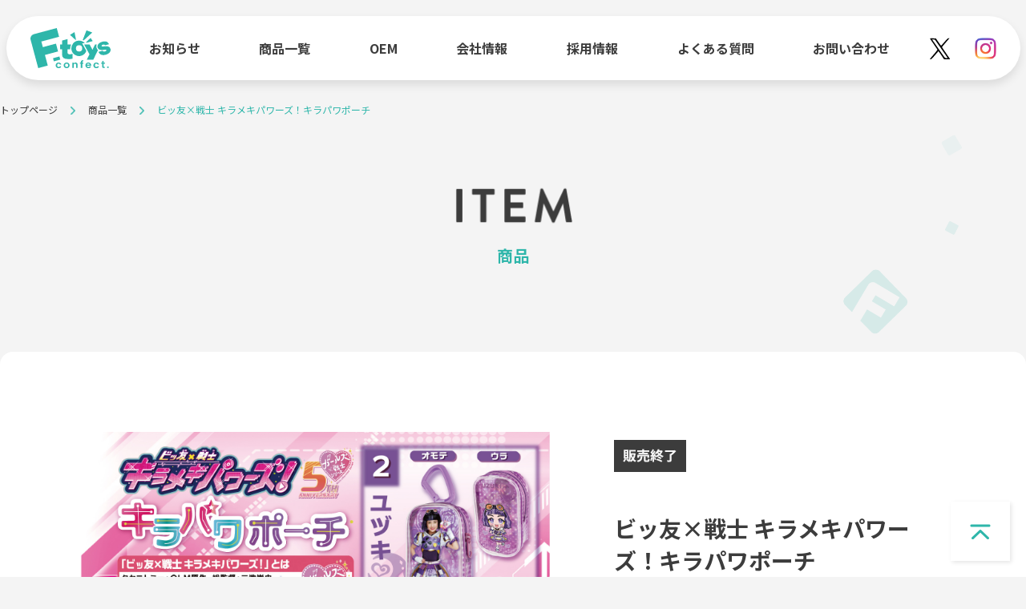

--- FILE ---
content_type: text/html; charset=UTF-8
request_url: https://f-toys.net/item/%E3%83%93%E3%83%83%E5%8F%8Bx%E6%88%A6%E5%A3%AB%E3%82%AD%E3%83%A9%E3%83%A1%E3%82%AD%E3%83%91%E3%83%AF%E3%83%BC%E3%82%BA%EF%BC%81%E3%82%AD%E3%83%A9%E3%83%91%E3%83%AF%E3%83%9D%E3%83%BC%E3%83%81/
body_size: 49033
content:
<!DOCTYPE html>
<html dir="ltr" lang="ja" prefix="og: https://ogp.me/ns#">
<head>
  <!-- Global site tag (gtag.js) - Google Analytics -->

<script async src="https://www.googletagmanager.com/gtag/js?id=G-9G2313K5GB"></script>
<script>
  window.dataLayer = window.dataLayer || [];
  function gtag(){dataLayer.push(arguments);}
  gtag('js', new Date());
  gtag('config', 'G-9G2313K5GB');
  gtag('config', 'UA-221141058-1');
</script>

<!-- End Tag Manager-->

<meta name="google-site-verification" content="ObpSTHKa4Jz7gG1AbPRtucj78uquI-lw6x6JgpV5sDY" />

  <!--[if IE]>
  <meta http-equiv="X-UA-Compatible" content="IE=edge"/><![endif]-->
  <meta charset="utf-8"/>
  <link rel="icon" href="https://f-toys.net/wp-content/themes/f-toys/images/favicon.ico">
  <!-- ビューポート設定 -->
  <meta name="viewport" content="width=device-width,initial-scale=1.0,user-scalable=yes">
  
		<!-- All in One SEO 4.9.3 - aioseo.com -->
	<meta name="description" content="エフトイズ・コンフェクトの商品「 ビッ友×戦士 キラメキパワーズ！キラパワポーチ 」の紹介ページです" />
	<meta name="robots" content="max-image-preview:large" />
	<link rel="canonical" href="https://f-toys.net/item/%e3%83%93%e3%83%83%e5%8f%8bx%e6%88%a6%e5%a3%ab%e3%82%ad%e3%83%a9%e3%83%a1%e3%82%ad%e3%83%91%e3%83%af%e3%83%bc%e3%82%ba%ef%bc%81%e3%82%ad%e3%83%a9%e3%83%91%e3%83%af%e3%83%9d%e3%83%bc%e3%83%81/" />
	<meta name="generator" content="All in One SEO (AIOSEO) 4.9.3" />
		<meta property="og:locale" content="ja_JP" />
		<meta property="og:site_name" content="株式会社 エフトイズ・コンフェクト -" />
		<meta property="og:type" content="article" />
		<meta property="og:title" content="ビッ友×戦士 キラメキパワーズ！キラパワポーチ - 株式会社 エフトイズ・コンフェクト" />
		<meta property="og:description" content="エフトイズ・コンフェクトの商品「 ビッ友×戦士 キラメキパワーズ！キラパワポーチ 」の紹介ページです" />
		<meta property="og:url" content="https://f-toys.net/item/%e3%83%93%e3%83%83%e5%8f%8bx%e6%88%a6%e5%a3%ab%e3%82%ad%e3%83%a9%e3%83%a1%e3%82%ad%e3%83%91%e3%83%af%e3%83%bc%e3%82%ba%ef%bc%81%e3%82%ad%e3%83%a9%e3%83%91%e3%83%af%e3%83%9d%e3%83%bc%e3%83%81/" />
		<meta property="article:published_time" content="2022-01-17T11:50:26+00:00" />
		<meta property="article:modified_time" content="2024-10-08T01:10:16+00:00" />
		<meta name="twitter:card" content="summary" />
		<meta name="twitter:title" content="ビッ友×戦士 キラメキパワーズ！キラパワポーチ - 株式会社 エフトイズ・コンフェクト" />
		<meta name="twitter:description" content="エフトイズ・コンフェクトの商品「 ビッ友×戦士 キラメキパワーズ！キラパワポーチ 」の紹介ページです" />
		<meta name="twitter:image" content="https://f-toys.net/wp-content/uploads/2022/10/hp_smn_kpp.jpg" />
		<script type="application/ld+json" class="aioseo-schema">
			{"@context":"https:\/\/schema.org","@graph":[{"@type":"BreadcrumbList","@id":"https:\/\/f-toys.net\/item\/%e3%83%93%e3%83%83%e5%8f%8bx%e6%88%a6%e5%a3%ab%e3%82%ad%e3%83%a9%e3%83%a1%e3%82%ad%e3%83%91%e3%83%af%e3%83%bc%e3%82%ba%ef%bc%81%e3%82%ad%e3%83%a9%e3%83%91%e3%83%af%e3%83%9d%e3%83%bc%e3%83%81\/#breadcrumblist","itemListElement":[{"@type":"ListItem","@id":"https:\/\/f-toys.net#listItem","position":1,"name":"\u30db\u30fc\u30e0","item":"https:\/\/f-toys.net","nextItem":{"@type":"ListItem","@id":"https:\/\/f-toys.net\/genre\/tool\/#listItem","name":"\u30c4\u30fc\u30eb"}},{"@type":"ListItem","@id":"https:\/\/f-toys.net\/genre\/tool\/#listItem","position":2,"name":"\u30c4\u30fc\u30eb","item":"https:\/\/f-toys.net\/genre\/tool\/","nextItem":{"@type":"ListItem","@id":"https:\/\/f-toys.net\/item\/%e3%83%93%e3%83%83%e5%8f%8bx%e6%88%a6%e5%a3%ab%e3%82%ad%e3%83%a9%e3%83%a1%e3%82%ad%e3%83%91%e3%83%af%e3%83%bc%e3%82%ba%ef%bc%81%e3%82%ad%e3%83%a9%e3%83%91%e3%83%af%e3%83%9d%e3%83%bc%e3%83%81\/#listItem","name":"\u30d3\u30c3\u53cb\u00d7\u6226\u58eb \u30ad\u30e9\u30e1\u30ad\u30d1\u30ef\u30fc\u30ba\uff01\u30ad\u30e9\u30d1\u30ef\u30dd\u30fc\u30c1"},"previousItem":{"@type":"ListItem","@id":"https:\/\/f-toys.net#listItem","name":"\u30db\u30fc\u30e0"}},{"@type":"ListItem","@id":"https:\/\/f-toys.net\/item\/%e3%83%93%e3%83%83%e5%8f%8bx%e6%88%a6%e5%a3%ab%e3%82%ad%e3%83%a9%e3%83%a1%e3%82%ad%e3%83%91%e3%83%af%e3%83%bc%e3%82%ba%ef%bc%81%e3%82%ad%e3%83%a9%e3%83%91%e3%83%af%e3%83%9d%e3%83%bc%e3%83%81\/#listItem","position":3,"name":"\u30d3\u30c3\u53cb\u00d7\u6226\u58eb \u30ad\u30e9\u30e1\u30ad\u30d1\u30ef\u30fc\u30ba\uff01\u30ad\u30e9\u30d1\u30ef\u30dd\u30fc\u30c1","previousItem":{"@type":"ListItem","@id":"https:\/\/f-toys.net\/genre\/tool\/#listItem","name":"\u30c4\u30fc\u30eb"}}]},{"@type":"Organization","@id":"https:\/\/f-toys.net\/#organization","name":"\u682a\u5f0f\u4f1a\u793e \u30a8\u30d5\u30c8\u30a4\u30ba\u30fb\u30b3\u30f3\u30d5\u30a7\u30af\u30c8","url":"https:\/\/f-toys.net\/","telephone":"+81663505600","logo":{"@type":"ImageObject","url":"https:\/\/f-toys.net\/wp-content\/uploads\/2022\/12\/logo.png","@id":"https:\/\/f-toys.net\/item\/%e3%83%93%e3%83%83%e5%8f%8bx%e6%88%a6%e5%a3%ab%e3%82%ad%e3%83%a9%e3%83%a1%e3%82%ad%e3%83%91%e3%83%af%e3%83%bc%e3%82%ba%ef%bc%81%e3%82%ad%e3%83%a9%e3%83%91%e3%83%af%e3%83%9d%e3%83%bc%e3%83%81\/#organizationLogo","width":273,"height":272},"image":{"@id":"https:\/\/f-toys.net\/item\/%e3%83%93%e3%83%83%e5%8f%8bx%e6%88%a6%e5%a3%ab%e3%82%ad%e3%83%a9%e3%83%a1%e3%82%ad%e3%83%91%e3%83%af%e3%83%bc%e3%82%ba%ef%bc%81%e3%82%ad%e3%83%a9%e3%83%91%e3%83%af%e3%83%9d%e3%83%bc%e3%83%81\/#organizationLogo"}},{"@type":"WebPage","@id":"https:\/\/f-toys.net\/item\/%e3%83%93%e3%83%83%e5%8f%8bx%e6%88%a6%e5%a3%ab%e3%82%ad%e3%83%a9%e3%83%a1%e3%82%ad%e3%83%91%e3%83%af%e3%83%bc%e3%82%ba%ef%bc%81%e3%82%ad%e3%83%a9%e3%83%91%e3%83%af%e3%83%9d%e3%83%bc%e3%83%81\/#webpage","url":"https:\/\/f-toys.net\/item\/%e3%83%93%e3%83%83%e5%8f%8bx%e6%88%a6%e5%a3%ab%e3%82%ad%e3%83%a9%e3%83%a1%e3%82%ad%e3%83%91%e3%83%af%e3%83%bc%e3%82%ba%ef%bc%81%e3%82%ad%e3%83%a9%e3%83%91%e3%83%af%e3%83%9d%e3%83%bc%e3%83%81\/","name":"\u30d3\u30c3\u53cb\u00d7\u6226\u58eb \u30ad\u30e9\u30e1\u30ad\u30d1\u30ef\u30fc\u30ba\uff01\u30ad\u30e9\u30d1\u30ef\u30dd\u30fc\u30c1 - \u682a\u5f0f\u4f1a\u793e \u30a8\u30d5\u30c8\u30a4\u30ba\u30fb\u30b3\u30f3\u30d5\u30a7\u30af\u30c8","description":"\u30a8\u30d5\u30c8\u30a4\u30ba\u30fb\u30b3\u30f3\u30d5\u30a7\u30af\u30c8\u306e\u5546\u54c1\u300c \u30d3\u30c3\u53cb\u00d7\u6226\u58eb \u30ad\u30e9\u30e1\u30ad\u30d1\u30ef\u30fc\u30ba\uff01\u30ad\u30e9\u30d1\u30ef\u30dd\u30fc\u30c1 \u300d\u306e\u7d39\u4ecb\u30da\u30fc\u30b8\u3067\u3059","inLanguage":"ja","isPartOf":{"@id":"https:\/\/f-toys.net\/#website"},"breadcrumb":{"@id":"https:\/\/f-toys.net\/item\/%e3%83%93%e3%83%83%e5%8f%8bx%e6%88%a6%e5%a3%ab%e3%82%ad%e3%83%a9%e3%83%a1%e3%82%ad%e3%83%91%e3%83%af%e3%83%bc%e3%82%ba%ef%bc%81%e3%82%ad%e3%83%a9%e3%83%91%e3%83%af%e3%83%9d%e3%83%bc%e3%83%81\/#breadcrumblist"},"image":{"@type":"ImageObject","url":"https:\/\/f-toys.net\/wp-content\/uploads\/2022\/10\/hp_smn_kpp.jpg","@id":"https:\/\/f-toys.net\/item\/%e3%83%93%e3%83%83%e5%8f%8bx%e6%88%a6%e5%a3%ab%e3%82%ad%e3%83%a9%e3%83%a1%e3%82%ad%e3%83%91%e3%83%af%e3%83%bc%e3%82%ba%ef%bc%81%e3%82%ad%e3%83%a9%e3%83%91%e3%83%af%e3%83%9d%e3%83%bc%e3%83%81\/#mainImage","width":360,"height":360},"primaryImageOfPage":{"@id":"https:\/\/f-toys.net\/item\/%e3%83%93%e3%83%83%e5%8f%8bx%e6%88%a6%e5%a3%ab%e3%82%ad%e3%83%a9%e3%83%a1%e3%82%ad%e3%83%91%e3%83%af%e3%83%bc%e3%82%ba%ef%bc%81%e3%82%ad%e3%83%a9%e3%83%91%e3%83%af%e3%83%9d%e3%83%bc%e3%83%81\/#mainImage"},"datePublished":"2022-01-17T20:50:26+09:00","dateModified":"2024-10-08T10:10:16+09:00"},{"@type":"WebSite","@id":"https:\/\/f-toys.net\/#website","url":"https:\/\/f-toys.net\/","name":"\u682a\u5f0f\u4f1a\u793e \u30a8\u30d5\u30c8\u30a4\u30ba\u30fb\u30b3\u30f3\u30d5\u30a7\u30af\u30c8","inLanguage":"ja","publisher":{"@id":"https:\/\/f-toys.net\/#organization"}}]}
		</script>
		<!-- All in One SEO -->

<link rel="alternate" title="oEmbed (JSON)" type="application/json+oembed" href="https://f-toys.net/wp-json/oembed/1.0/embed?url=https%3A%2F%2Ff-toys.net%2Fitem%2F%25e3%2583%2593%25e3%2583%2583%25e5%258f%258bx%25e6%2588%25a6%25e5%25a3%25ab%25e3%2582%25ad%25e3%2583%25a9%25e3%2583%25a1%25e3%2582%25ad%25e3%2583%2591%25e3%2583%25af%25e3%2583%25bc%25e3%2582%25ba%25ef%25bc%2581%25e3%2582%25ad%25e3%2583%25a9%25e3%2583%2591%25e3%2583%25af%25e3%2583%259d%25e3%2583%25bc%25e3%2583%2581%2F" />
<link rel="alternate" title="oEmbed (XML)" type="text/xml+oembed" href="https://f-toys.net/wp-json/oembed/1.0/embed?url=https%3A%2F%2Ff-toys.net%2Fitem%2F%25e3%2583%2593%25e3%2583%2583%25e5%258f%258bx%25e6%2588%25a6%25e5%25a3%25ab%25e3%2582%25ad%25e3%2583%25a9%25e3%2583%25a1%25e3%2582%25ad%25e3%2583%2591%25e3%2583%25af%25e3%2583%25bc%25e3%2582%25ba%25ef%25bc%2581%25e3%2582%25ad%25e3%2583%25a9%25e3%2583%2591%25e3%2583%25af%25e3%2583%259d%25e3%2583%25bc%25e3%2583%2581%2F&#038;format=xml" />
<style id='wp-img-auto-sizes-contain-inline-css' type='text/css'>
img:is([sizes=auto i],[sizes^="auto," i]){contain-intrinsic-size:3000px 1500px}
/*# sourceURL=wp-img-auto-sizes-contain-inline-css */
</style>
<link rel='stylesheet' id='sbi_styles-css' href='https://f-toys.net/wp-content/plugins/instagram-feed/css/sbi-styles.min.css?ver=6.10.0' type='text/css' media='all' />
<style id='wp-emoji-styles-inline-css' type='text/css'>

	img.wp-smiley, img.emoji {
		display: inline !important;
		border: none !important;
		box-shadow: none !important;
		height: 1em !important;
		width: 1em !important;
		margin: 0 0.07em !important;
		vertical-align: -0.1em !important;
		background: none !important;
		padding: 0 !important;
	}
/*# sourceURL=wp-emoji-styles-inline-css */
</style>
<style id='wp-block-library-inline-css' type='text/css'>
:root{--wp-block-synced-color:#7a00df;--wp-block-synced-color--rgb:122,0,223;--wp-bound-block-color:var(--wp-block-synced-color);--wp-editor-canvas-background:#ddd;--wp-admin-theme-color:#007cba;--wp-admin-theme-color--rgb:0,124,186;--wp-admin-theme-color-darker-10:#006ba1;--wp-admin-theme-color-darker-10--rgb:0,107,160.5;--wp-admin-theme-color-darker-20:#005a87;--wp-admin-theme-color-darker-20--rgb:0,90,135;--wp-admin-border-width-focus:2px}@media (min-resolution:192dpi){:root{--wp-admin-border-width-focus:1.5px}}.wp-element-button{cursor:pointer}:root .has-very-light-gray-background-color{background-color:#eee}:root .has-very-dark-gray-background-color{background-color:#313131}:root .has-very-light-gray-color{color:#eee}:root .has-very-dark-gray-color{color:#313131}:root .has-vivid-green-cyan-to-vivid-cyan-blue-gradient-background{background:linear-gradient(135deg,#00d084,#0693e3)}:root .has-purple-crush-gradient-background{background:linear-gradient(135deg,#34e2e4,#4721fb 50%,#ab1dfe)}:root .has-hazy-dawn-gradient-background{background:linear-gradient(135deg,#faaca8,#dad0ec)}:root .has-subdued-olive-gradient-background{background:linear-gradient(135deg,#fafae1,#67a671)}:root .has-atomic-cream-gradient-background{background:linear-gradient(135deg,#fdd79a,#004a59)}:root .has-nightshade-gradient-background{background:linear-gradient(135deg,#330968,#31cdcf)}:root .has-midnight-gradient-background{background:linear-gradient(135deg,#020381,#2874fc)}:root{--wp--preset--font-size--normal:16px;--wp--preset--font-size--huge:42px}.has-regular-font-size{font-size:1em}.has-larger-font-size{font-size:2.625em}.has-normal-font-size{font-size:var(--wp--preset--font-size--normal)}.has-huge-font-size{font-size:var(--wp--preset--font-size--huge)}.has-text-align-center{text-align:center}.has-text-align-left{text-align:left}.has-text-align-right{text-align:right}.has-fit-text{white-space:nowrap!important}#end-resizable-editor-section{display:none}.aligncenter{clear:both}.items-justified-left{justify-content:flex-start}.items-justified-center{justify-content:center}.items-justified-right{justify-content:flex-end}.items-justified-space-between{justify-content:space-between}.screen-reader-text{border:0;clip-path:inset(50%);height:1px;margin:-1px;overflow:hidden;padding:0;position:absolute;width:1px;word-wrap:normal!important}.screen-reader-text:focus{background-color:#ddd;clip-path:none;color:#444;display:block;font-size:1em;height:auto;left:5px;line-height:normal;padding:15px 23px 14px;text-decoration:none;top:5px;width:auto;z-index:100000}html :where(.has-border-color){border-style:solid}html :where([style*=border-top-color]){border-top-style:solid}html :where([style*=border-right-color]){border-right-style:solid}html :where([style*=border-bottom-color]){border-bottom-style:solid}html :where([style*=border-left-color]){border-left-style:solid}html :where([style*=border-width]){border-style:solid}html :where([style*=border-top-width]){border-top-style:solid}html :where([style*=border-right-width]){border-right-style:solid}html :where([style*=border-bottom-width]){border-bottom-style:solid}html :where([style*=border-left-width]){border-left-style:solid}html :where(img[class*=wp-image-]){height:auto;max-width:100%}:where(figure){margin:0 0 1em}html :where(.is-position-sticky){--wp-admin--admin-bar--position-offset:var(--wp-admin--admin-bar--height,0px)}@media screen and (max-width:600px){html :where(.is-position-sticky){--wp-admin--admin-bar--position-offset:0px}}

/*# sourceURL=wp-block-library-inline-css */
</style><style id='global-styles-inline-css' type='text/css'>
:root{--wp--preset--aspect-ratio--square: 1;--wp--preset--aspect-ratio--4-3: 4/3;--wp--preset--aspect-ratio--3-4: 3/4;--wp--preset--aspect-ratio--3-2: 3/2;--wp--preset--aspect-ratio--2-3: 2/3;--wp--preset--aspect-ratio--16-9: 16/9;--wp--preset--aspect-ratio--9-16: 9/16;--wp--preset--color--black: #000000;--wp--preset--color--cyan-bluish-gray: #abb8c3;--wp--preset--color--white: #ffffff;--wp--preset--color--pale-pink: #f78da7;--wp--preset--color--vivid-red: #cf2e2e;--wp--preset--color--luminous-vivid-orange: #ff6900;--wp--preset--color--luminous-vivid-amber: #fcb900;--wp--preset--color--light-green-cyan: #7bdcb5;--wp--preset--color--vivid-green-cyan: #00d084;--wp--preset--color--pale-cyan-blue: #8ed1fc;--wp--preset--color--vivid-cyan-blue: #0693e3;--wp--preset--color--vivid-purple: #9b51e0;--wp--preset--gradient--vivid-cyan-blue-to-vivid-purple: linear-gradient(135deg,rgb(6,147,227) 0%,rgb(155,81,224) 100%);--wp--preset--gradient--light-green-cyan-to-vivid-green-cyan: linear-gradient(135deg,rgb(122,220,180) 0%,rgb(0,208,130) 100%);--wp--preset--gradient--luminous-vivid-amber-to-luminous-vivid-orange: linear-gradient(135deg,rgb(252,185,0) 0%,rgb(255,105,0) 100%);--wp--preset--gradient--luminous-vivid-orange-to-vivid-red: linear-gradient(135deg,rgb(255,105,0) 0%,rgb(207,46,46) 100%);--wp--preset--gradient--very-light-gray-to-cyan-bluish-gray: linear-gradient(135deg,rgb(238,238,238) 0%,rgb(169,184,195) 100%);--wp--preset--gradient--cool-to-warm-spectrum: linear-gradient(135deg,rgb(74,234,220) 0%,rgb(151,120,209) 20%,rgb(207,42,186) 40%,rgb(238,44,130) 60%,rgb(251,105,98) 80%,rgb(254,248,76) 100%);--wp--preset--gradient--blush-light-purple: linear-gradient(135deg,rgb(255,206,236) 0%,rgb(152,150,240) 100%);--wp--preset--gradient--blush-bordeaux: linear-gradient(135deg,rgb(254,205,165) 0%,rgb(254,45,45) 50%,rgb(107,0,62) 100%);--wp--preset--gradient--luminous-dusk: linear-gradient(135deg,rgb(255,203,112) 0%,rgb(199,81,192) 50%,rgb(65,88,208) 100%);--wp--preset--gradient--pale-ocean: linear-gradient(135deg,rgb(255,245,203) 0%,rgb(182,227,212) 50%,rgb(51,167,181) 100%);--wp--preset--gradient--electric-grass: linear-gradient(135deg,rgb(202,248,128) 0%,rgb(113,206,126) 100%);--wp--preset--gradient--midnight: linear-gradient(135deg,rgb(2,3,129) 0%,rgb(40,116,252) 100%);--wp--preset--font-size--small: 13px;--wp--preset--font-size--medium: 20px;--wp--preset--font-size--large: 36px;--wp--preset--font-size--x-large: 42px;--wp--preset--spacing--20: 0.44rem;--wp--preset--spacing--30: 0.67rem;--wp--preset--spacing--40: 1rem;--wp--preset--spacing--50: 1.5rem;--wp--preset--spacing--60: 2.25rem;--wp--preset--spacing--70: 3.38rem;--wp--preset--spacing--80: 5.06rem;--wp--preset--shadow--natural: 6px 6px 9px rgba(0, 0, 0, 0.2);--wp--preset--shadow--deep: 12px 12px 50px rgba(0, 0, 0, 0.4);--wp--preset--shadow--sharp: 6px 6px 0px rgba(0, 0, 0, 0.2);--wp--preset--shadow--outlined: 6px 6px 0px -3px rgb(255, 255, 255), 6px 6px rgb(0, 0, 0);--wp--preset--shadow--crisp: 6px 6px 0px rgb(0, 0, 0);}:where(.is-layout-flex){gap: 0.5em;}:where(.is-layout-grid){gap: 0.5em;}body .is-layout-flex{display: flex;}.is-layout-flex{flex-wrap: wrap;align-items: center;}.is-layout-flex > :is(*, div){margin: 0;}body .is-layout-grid{display: grid;}.is-layout-grid > :is(*, div){margin: 0;}:where(.wp-block-columns.is-layout-flex){gap: 2em;}:where(.wp-block-columns.is-layout-grid){gap: 2em;}:where(.wp-block-post-template.is-layout-flex){gap: 1.25em;}:where(.wp-block-post-template.is-layout-grid){gap: 1.25em;}.has-black-color{color: var(--wp--preset--color--black) !important;}.has-cyan-bluish-gray-color{color: var(--wp--preset--color--cyan-bluish-gray) !important;}.has-white-color{color: var(--wp--preset--color--white) !important;}.has-pale-pink-color{color: var(--wp--preset--color--pale-pink) !important;}.has-vivid-red-color{color: var(--wp--preset--color--vivid-red) !important;}.has-luminous-vivid-orange-color{color: var(--wp--preset--color--luminous-vivid-orange) !important;}.has-luminous-vivid-amber-color{color: var(--wp--preset--color--luminous-vivid-amber) !important;}.has-light-green-cyan-color{color: var(--wp--preset--color--light-green-cyan) !important;}.has-vivid-green-cyan-color{color: var(--wp--preset--color--vivid-green-cyan) !important;}.has-pale-cyan-blue-color{color: var(--wp--preset--color--pale-cyan-blue) !important;}.has-vivid-cyan-blue-color{color: var(--wp--preset--color--vivid-cyan-blue) !important;}.has-vivid-purple-color{color: var(--wp--preset--color--vivid-purple) !important;}.has-black-background-color{background-color: var(--wp--preset--color--black) !important;}.has-cyan-bluish-gray-background-color{background-color: var(--wp--preset--color--cyan-bluish-gray) !important;}.has-white-background-color{background-color: var(--wp--preset--color--white) !important;}.has-pale-pink-background-color{background-color: var(--wp--preset--color--pale-pink) !important;}.has-vivid-red-background-color{background-color: var(--wp--preset--color--vivid-red) !important;}.has-luminous-vivid-orange-background-color{background-color: var(--wp--preset--color--luminous-vivid-orange) !important;}.has-luminous-vivid-amber-background-color{background-color: var(--wp--preset--color--luminous-vivid-amber) !important;}.has-light-green-cyan-background-color{background-color: var(--wp--preset--color--light-green-cyan) !important;}.has-vivid-green-cyan-background-color{background-color: var(--wp--preset--color--vivid-green-cyan) !important;}.has-pale-cyan-blue-background-color{background-color: var(--wp--preset--color--pale-cyan-blue) !important;}.has-vivid-cyan-blue-background-color{background-color: var(--wp--preset--color--vivid-cyan-blue) !important;}.has-vivid-purple-background-color{background-color: var(--wp--preset--color--vivid-purple) !important;}.has-black-border-color{border-color: var(--wp--preset--color--black) !important;}.has-cyan-bluish-gray-border-color{border-color: var(--wp--preset--color--cyan-bluish-gray) !important;}.has-white-border-color{border-color: var(--wp--preset--color--white) !important;}.has-pale-pink-border-color{border-color: var(--wp--preset--color--pale-pink) !important;}.has-vivid-red-border-color{border-color: var(--wp--preset--color--vivid-red) !important;}.has-luminous-vivid-orange-border-color{border-color: var(--wp--preset--color--luminous-vivid-orange) !important;}.has-luminous-vivid-amber-border-color{border-color: var(--wp--preset--color--luminous-vivid-amber) !important;}.has-light-green-cyan-border-color{border-color: var(--wp--preset--color--light-green-cyan) !important;}.has-vivid-green-cyan-border-color{border-color: var(--wp--preset--color--vivid-green-cyan) !important;}.has-pale-cyan-blue-border-color{border-color: var(--wp--preset--color--pale-cyan-blue) !important;}.has-vivid-cyan-blue-border-color{border-color: var(--wp--preset--color--vivid-cyan-blue) !important;}.has-vivid-purple-border-color{border-color: var(--wp--preset--color--vivid-purple) !important;}.has-vivid-cyan-blue-to-vivid-purple-gradient-background{background: var(--wp--preset--gradient--vivid-cyan-blue-to-vivid-purple) !important;}.has-light-green-cyan-to-vivid-green-cyan-gradient-background{background: var(--wp--preset--gradient--light-green-cyan-to-vivid-green-cyan) !important;}.has-luminous-vivid-amber-to-luminous-vivid-orange-gradient-background{background: var(--wp--preset--gradient--luminous-vivid-amber-to-luminous-vivid-orange) !important;}.has-luminous-vivid-orange-to-vivid-red-gradient-background{background: var(--wp--preset--gradient--luminous-vivid-orange-to-vivid-red) !important;}.has-very-light-gray-to-cyan-bluish-gray-gradient-background{background: var(--wp--preset--gradient--very-light-gray-to-cyan-bluish-gray) !important;}.has-cool-to-warm-spectrum-gradient-background{background: var(--wp--preset--gradient--cool-to-warm-spectrum) !important;}.has-blush-light-purple-gradient-background{background: var(--wp--preset--gradient--blush-light-purple) !important;}.has-blush-bordeaux-gradient-background{background: var(--wp--preset--gradient--blush-bordeaux) !important;}.has-luminous-dusk-gradient-background{background: var(--wp--preset--gradient--luminous-dusk) !important;}.has-pale-ocean-gradient-background{background: var(--wp--preset--gradient--pale-ocean) !important;}.has-electric-grass-gradient-background{background: var(--wp--preset--gradient--electric-grass) !important;}.has-midnight-gradient-background{background: var(--wp--preset--gradient--midnight) !important;}.has-small-font-size{font-size: var(--wp--preset--font-size--small) !important;}.has-medium-font-size{font-size: var(--wp--preset--font-size--medium) !important;}.has-large-font-size{font-size: var(--wp--preset--font-size--large) !important;}.has-x-large-font-size{font-size: var(--wp--preset--font-size--x-large) !important;}
/*# sourceURL=global-styles-inline-css */
</style>

<style id='classic-theme-styles-inline-css' type='text/css'>
/*! This file is auto-generated */
.wp-block-button__link{color:#fff;background-color:#32373c;border-radius:9999px;box-shadow:none;text-decoration:none;padding:calc(.667em + 2px) calc(1.333em + 2px);font-size:1.125em}.wp-block-file__button{background:#32373c;color:#fff;text-decoration:none}
/*# sourceURL=/wp-includes/css/classic-themes.min.css */
</style>
<link rel='stylesheet' id='style-css' href='https://f-toys.net/wp-content/themes/f-toys/style.css?ver=all' type='text/css' media='all' />
<link rel='stylesheet' id='aurora-heatmap-css' href='https://f-toys.net/wp-content/plugins/aurora-heatmap/style.css?ver=1.7.1' type='text/css' media='all' />
<script type="text/javascript" id="aurora-heatmap-js-extra">
/* <![CDATA[ */
var aurora_heatmap = {"_mode":"reporter","ajax_url":"https://f-toys.net/wp-admin/admin-ajax.php","action":"aurora_heatmap","reports":"click_pc,click_mobile","debug":"0","ajax_delay_time":"3000","ajax_interval":"10","ajax_bulk":null};
//# sourceURL=aurora-heatmap-js-extra
/* ]]> */
</script>
<script type="text/javascript" src="https://f-toys.net/wp-content/plugins/aurora-heatmap/js/aurora-heatmap.min.js?ver=1.7.1" id="aurora-heatmap-js"></script>
<link rel="https://api.w.org/" href="https://f-toys.net/wp-json/" /><link rel="EditURI" type="application/rsd+xml" title="RSD" href="https://f-toys.net/xmlrpc.php?rsd" />
<meta name="generator" content="WordPress 6.9" />
<link rel='shortlink' href='https://f-toys.net/?p=1064' />
		<style type="text/css" id="wp-custom-css">
			.grecaptcha-badge { visibility: hidden; }		</style>
		
  <!-- jQuery -->
  <script src="https://ajax.googleapis.com/ajax/libs/jquery/1.11.3/jquery.min.js"></script>
  <script src="https://f-toys.net/wp-content/themes/f-toys/js/setting.js"></script>

        <script src="https://f-toys.net/wp-content/themes/f-toys/js/item.js"></script>
  
  <!-- slick -->
  <link rel="stylesheet" type="text/css" href="https://cdn.jsdelivr.net/npm/slick-carousel@1.8.1/slick/slick.css">
  <link rel="stylesheet" type="text/css" href="https://cdnjs.cloudflare.com/ajax/libs/slick-carousel/1.9.0/slick-theme.css">
  <script src="https://ajax.googleapis.com/ajax/libs/jquery/3.6.0/jquery.min.js"></script>
  <script type="text/javascript" src="https://cdn.jsdelivr.net/npm/slick-carousel@1.8.1/slick/slick.min.js"></script>

  <link href="https://fonts.googleapis.com/css2?family=Noto+Sans+JP:wght@100;400;500;700;900&family=Poppins:wght@500&display=swap" rel="stylesheet">

</head>
<body class="wp-singular item-template-default single single-item postid-1064 wp-theme-f-toys">

<div class="sp-open">
<header class="sp-nav">
  <div class="head-inner">
    <div class="head-main">
      <div class="head-logo">
        <a href="https://f-toys.net"><img src="https://f-toys.net/wp-content/themes/f-toys/images/logo.svg" alt="株式会社エフトイズ・コンフェクト" class="logo"></a>
      </div><!-- /.head-logo -->
      <div class="head-nav">
        <a href="https://f-toys.net" class="logo-sp"><img src="https://f-toys.net/wp-content/themes/f-toys/images/logo.svg" alt="株式会社エフトイズ・コンフェクト"></a>
        <nav>
          <div class="menu-sp-main-menu-container"><ul id="header-menu" class="menu"><li id="menu-item-1579" class="menu-item menu-item-type-post_type menu-item-object-page menu-item-1579"><a href="https://f-toys.net/news/">お知らせ</a></li>
<li id="menu-item-1580" class="menu-item menu-item-type-post_type menu-item-object-page menu-item-1580"><a href="https://f-toys.net/item/">商品一覧</a></li>
<li id="menu-item-1581" class="menu-item menu-item-type-custom menu-item-object-custom menu-item-has-children menu-item-1581"><a href="/">OEM</a>
<ul class="sub-menu">
	<li id="menu-item-1582" class="menu-item menu-item-type-post_type menu-item-object-page menu-item-1582"><a href="https://f-toys.net/oem-flow/">F-toysのOEM</a></li>
	<li id="menu-item-1583" class="menu-item menu-item-type-post_type menu-item-object-page menu-item-1583"><a href="https://f-toys.net/oem-case/">実績紹介</a></li>
	<li id="menu-item-1584" class="menu-item menu-item-type-post_type menu-item-object-page menu-item-1584"><a href="https://f-toys.net/contact-business/">OEMのお問い合わせ</a></li>
</ul>
</li>
<li id="menu-item-1586" class="menu-item menu-item-type-post_type menu-item-object-page menu-item-1586"><a href="https://f-toys.net/company/">会社情報</a></li>
<li id="menu-item-1587" class="menu-item menu-item-type-post_type menu-item-object-page menu-item-1587"><a href="https://f-toys.net/recruit/">採用情報</a></li>
<li id="menu-item-1588" class="menu-item menu-item-type-post_type menu-item-object-page menu-item-1588"><a href="https://f-toys.net/faq/">よくある質問</a></li>
<li id="menu-item-1589" class="menu-item menu-item-type-custom menu-item-object-custom menu-item-has-children menu-item-1589"><a href="/">お問い合わせ</a>
<ul class="sub-menu">
	<li id="menu-item-1590" class="menu-item menu-item-type-post_type menu-item-object-page menu-item-1590"><a href="https://f-toys.net/contact-business/">法人のお客様</a></li>
	<li id="menu-item-1591" class="menu-item menu-item-type-post_type menu-item-object-page menu-item-1591"><a href="https://f-toys.net/contact-customer/">個人のお客様</a></li>
</ul>
</li>
</ul></div>        </nav>
        <div class="head-sns-sp">
          <ul style="justify-content: center;">
            <li class="head-tw"><a href="https://twitter.com/ftoys_scale"><img src="https://f-toys.net/wp-content/themes/f-toys/images/tw.svg" alt=""></a></li>
            <!-- <li class="head-fb"><a href=""><img src="https://f-toys.net/wp-content/themes/f-toys/images/fb.svg" alt=""></a></li>-->
            <li class="head-ins"><a href="https://www.instagram.com/ftoys_character/"><img src="https://f-toys.net/wp-content/themes/f-toys/images/IG_Glyph_Fill.png" alt=""></a></li>
          </ul>
        </div><!-- /.head-sns -->
      </div><!-- /.head-nav -->
      <div class="head-sns">
        <ul style="justify-content: center;">
          <li class="head-tw"><a href="https://twitter.com/ftoys_scale"><img src="https://f-toys.net/wp-content/themes/f-toys/images/tw.svg" alt=""></a></li>
          <!--<li class="head-fb"><a href=""><img src="https://f-toys.net/wp-content/themes/f-toys/images/fb.svg" alt=""></a></li>
          <li class="head-ins"><a href=""><img src="https://f-toys.net/wp-content/themes/f-toys/images/IG_Glyph_Fill.png" alt=""></a></li>-->
        </ul>
      </div><!-- /.head-sns -->
      <a class="mega-close"><img src="https://f-toys.net/wp-content/themes/f-toys/images/close.svg" alt=""></a>
      <div id="head-btn" class="head-btn">
        <span></span>
        <span></span>
        <span></span>
      </div><!-- /.head-btn -->
    </div><!-- /.head-main -->
  </div><!-- /.head-inner -->
  <div class="open-bg"></div>
</header>

<header class="pc-nav">
  <div class="head-inner">
    <div class="head-main">
      <div class="head-logo">
        <a href="https://f-toys.net"><img src="https://f-toys.net/wp-content/themes/f-toys/images/logo.svg" alt="株式会社エフトイズ・コンフェクト" class="logo"></a>
      </div><!-- /.head-logo -->
      <div class="head-nav">
        <nav>
          <div class="menu-main-menu-container"><ul id="header-menu" class="menu"><li id="menu-item-69" class="menu-item menu-item-type-post_type menu-item-object-page menu-item-69"><a href="https://f-toys.net/news/">お知らせ</a></li>
<li id="menu-item-72" class="menu-item menu-item-type-post_type menu-item-object-page menu-item-72"><a href="https://f-toys.net/item/">商品一覧</a></li>
<li id="menu-item-74" class="menu-item menu-item-type-custom menu-item-object-custom menu-item-has-children menu-item-74"><a href="/">OEM</a>
<ul class="sub-menu">
	<li id="menu-item-89" class="menu-item menu-item-type-post_type menu-item-object-page menu-item-89"><a href="https://f-toys.net/oem-flow/">F-toysのOEM</a></li>
	<li id="menu-item-88" class="menu-item menu-item-type-post_type menu-item-object-page menu-item-88"><a href="https://f-toys.net/oem-case/">実績紹介</a></li>
	<li id="menu-item-93" class="menu-item menu-item-type-post_type menu-item-object-page menu-item-93"><a href="https://f-toys.net/contact-business/">OEMのお問い合わせ</a></li>
</ul>
</li>
<li id="menu-item-71" class="menu-item menu-item-type-post_type menu-item-object-page menu-item-71"><a href="https://f-toys.net/company/">会社情報</a></li>
<li id="menu-item-73" class="menu-item menu-item-type-post_type menu-item-object-page menu-item-73"><a href="https://f-toys.net/recruit/">採用情報</a></li>
<li id="menu-item-70" class="menu-item menu-item-type-post_type menu-item-object-page menu-item-70"><a href="https://f-toys.net/faq/">よくある質問</a></li>
<li id="menu-item-77" class="menu-item menu-item-type-custom menu-item-object-custom menu-item-has-children menu-item-77"><a href="/">お問い合わせ</a>
<ul class="sub-menu">
	<li id="menu-item-86" class="menu-item menu-item-type-post_type menu-item-object-page menu-item-86"><a href="https://f-toys.net/contact-business/">法人のお客様</a></li>
	<li id="menu-item-87" class="menu-item menu-item-type-post_type menu-item-object-page menu-item-87"><a href="https://f-toys.net/contact-customer/">個人のお客様</a></li>
</ul>
</li>
</ul></div>        </nav>
      </div><!-- /.head-nav -->
      <div class="head-sns">
        <ul style="justify-content: center;">
          <li class="head-tw"><a href="https://twitter.com/ftoys_scale"><img src="https://f-toys.net/wp-content/themes/f-toys/images/tw.svg" alt=""></a></li>
          <!--<li class="head-fb"><a href=""><img src="https://f-toys.net/wp-content/themes/f-toys/images/fb.svg" alt=""></a></li>-->
          <li class="head-ins"><a href="https://www.instagram.com/ftoys_character/"><img src="https://f-toys.net/wp-content/themes/f-toys/images/IG_Glyph_Fill.png" alt=""></a></li>
        </ul>
      </div><!-- /.head-sns -->
    </div><!-- /.head-main -->
  </div><!-- /.head-inner -->
  <div class="open-bg"></div>
</header>
<style>
  .sp-nav {
    display: none;
    opacity: 0;
  }

  @media only screen and (max-width: 1200px) {
    .pc-nav {
      display: none;
      opacity: 0;
    }

    .sp-nav {
      display: block;
      opacity: 1;
      z-index: 20;
    }
  }
</style>
<div id="backtotop"></div>
<div class="breadcrumb">
	<ul>
		<li><a href="https://f-toys.net">トップページ</a></li>
					<li><a href="https://f-toys.net/item">商品一覧</a></li>
			<li><a>ビッ友×戦士 キラメキパワーズ！キラパワポーチ</a></li>
			</ul>
</div><!-- /.breadcrumb -->
   <script>
    $(function () {
      var hd_size = $('header.sp-nav').innerHeight(); //ヘッダーの高さを取得
      var pos = 0;
      $('header.sp-nav').css({
        'transition' : 'all .3s ease'
      });
      $(window).on('scroll', function () {
        var current_pos = $(this).scrollTop(); //現在の位置を取得
        if (current_pos >= pos && current_pos > 100) { //上にスクロール もしくは 最上部
          $('header.sp-nav').css({ 'top': '-' + hd_size + 'px' }); //ヘッダーを非表示(下にスクロール)
        } else {
          $('header.sp-nav').css({ 'top': 20 }); //ヘッダーを表示
        }
        pos = current_pos;
      });
    });

/*
    var startPos = 0;
    var winScrollTop = 0;
    var hd_size = $('header.sp-nav').innerHeight(); //ヘッダーの高さを取得

    console.log(hd_size);

    $(window).on('scroll',function(){
      winScrollTop = $(this).scrollTop();
      if (winScrollTop >= startPos && winScrollTop > 100) { // ここにコードを追加
          $('header.sp-nav').css({ 'top': '-' + hd_size + 'px' }); //ヘッダーを非表示(下にスクロール)
      } else {
          $('header.sp-nav').css({ 'top': 20 }); //ヘッダーを表示
      }
      startPos = winScrollTop;
    });
    */
  </script>
  <main id="content" class="content item-post">
      <div class="page-head">
        <h2><img src="https://f-toys.net/wp-content/themes/f-toys/images/h-item.png" alt="ITEM"><span>商品</span></h2>
      </div><!-- /.page-head -->

      <section class="item-box sp-w">
        <div class="item-area white-box">
          <div class="item-info">

            <div class="item-img">
              <ul class="item-main-img">
                                      <li>
                        <div>
                          <img src="https://f-toys.net/wp-content/uploads/2022/10/lineup-44.jpg" alt="ビッ友×戦士 キラメキパワーズ！キラパワポーチ">
                        </div>
                        <i data-num="img1"><img src="https://f-toys.net/wp-content/themes/f-toys/images/item-img-ex.png" alt=""></i>
                      </li>
                              </ul><!-- /.item-main-img -->
              <ul class="item-thumb">
                                    <li>
                      <img src="https://f-toys.net/wp-content/uploads/2022/10/lineup-44.jpg" alt="ビッ友×戦士 キラメキパワーズ！キラパワポーチ">
                    </li>
                              </ul><!-- /.item-thumb -->

              <div class="item-ex-box">
                <div class="item-ex-box-inner">
                  <ul class="item-ex">
                                              <li class="img1"><img src="https://f-toys.net/wp-content/uploads/2022/10/lineup-44.jpg" alt="ビッ友×戦士 キラメキパワーズ！キラパワポーチ"></li>
                                      </ul><!-- /.item-ex-->
                  <div class="item-ex-close">×</div>
                </div><!-- /.item-ex-box-inner -->
              </div>
              <div class="item-ex-bg"></div>
              <style>.item-thumb .slick-track {transform: unset !important;}</style>            </div><!-- /.item-img -->

            <div class="item-txt">
                            <ul class="item-icons">
                                                  <li class="icon-finish">
                    <img src="https://f-toys.net/wp-content/themes/f-toys/images/item-finish.png" alt="販売終了">
                  </li>
                              </ul>

              <h1>ビッ友×戦士 キラメキパワーズ！キラパワポーチ</h1>

              <div class="item-release-info">
                <table>
                  <tr>
                    <th>発売日</th>
                    <td>
                      <p>
                        2022.01.17　全国（沖縄を除く）    
                      </p>
                    </td>
                  </tr>
                  <tr>
                    <th>販売価格</th>
                    <td>
                      <p>495円（税抜価格450円）</p>
                    </td>
                  </tr>
                  <th>商品内容</th>
                  <td>
                    <p><p>ビニールポーチ1個＋チューインガム1粒</p>
</p>
                  </td>
                </table>
              </div><!-- /.item-release-info -->

              <ul class="item-sns">
                <li>
                  <a href="https://twitter.com/intent/tweet?url=https://f-toys.net/item/%e3%83%93%e3%83%83%e5%8f%8bx%e6%88%a6%e5%a3%ab%e3%82%ad%e3%83%a9%e3%83%a1%e3%82%ad%e3%83%91%e3%83%af%e3%83%bc%e3%82%ba%ef%bc%81%e3%82%ad%e3%83%a9%e3%83%91%e3%83%af%e3%83%9d%e3%83%bc%e3%83%81/&title=ビッ友×戦士 キラメキパワーズ！キラパワポーチ" target="_new">
                    <img src="https://f-toys.net/wp-content/themes/f-toys/images/item-tw.png" alt="Twitter">
                  </a>
                </li>
                <li>
                  <a href="https://www.facebook.com/sharer.php?src=bm&u=https://f-toys.net/item/%e3%83%93%e3%83%83%e5%8f%8bx%e6%88%a6%e5%a3%ab%e3%82%ad%e3%83%a9%e3%83%a1%e3%82%ad%e3%83%91%e3%83%af%e3%83%bc%e3%82%ba%ef%bc%81%e3%82%ad%e3%83%a9%e3%83%91%e3%83%af%e3%83%9d%e3%83%bc%e3%83%81/&title=ビッ友×戦士 キラメキパワーズ！キラパワポーチ" target="_new">
                    <img src="https://f-toys.net/wp-content/themes/f-toys/images/item-fb.png" alt="Facebook">
                  </a>
                </li>
                <li>
                  <a href="https://line.me/R/msg/text/?ビッ友×戦士 キラメキパワーズ！キラパワポーチhttps://f-toys.net/item/%e3%83%93%e3%83%83%e5%8f%8bx%e6%88%a6%e5%a3%ab%e3%82%ad%e3%83%a9%e3%83%a1%e3%82%ad%e3%83%91%e3%83%af%e3%83%bc%e3%82%ba%ef%bc%81%e3%82%ad%e3%83%a9%e3%83%91%e3%83%af%e3%83%9d%e3%83%bc%e3%83%81/%0A" target="_new">
                    <img src="https://f-toys.net/wp-content/themes/f-toys/images/item-line.png" alt="LINE">
                  </a>
                </li>
              </ul><!-- /.item-sns -->
              
              <div class="item-hedebox">
                <div class="hidebox">
                  <p class="hidebox-btn"><span>詳しく見る</span></p>
                  <div class="hides">
                    <div class="hide">
                      <p>全4種類</p>
<p>販売店<br />
コンビニ、スーパー（菓子売場）などでお買い求め下さい。</p>
<p>※発売開始日は店舗によって多少異なる場合があります。<br />
※画像は実際の商品とは多少異なる場合があります。<br />
※記載の情報は予告なく変更になる場合があります。</p>
                    </div><!-- /.hide -->
                  </div><!-- /.hides -->
                </div><!-- /.hidebox -->
              </div><!-- /.item-hidebox -->

            </div><!-- /.item-txt -->

          </div><!-- /.itme-info-->

          <!-- 関連商品 -->
                    <!--array(2) {
  [0]=>
  array(1) {
    ["relation"]=>
    string(3) "AND"
  }
  [1]=>
  array(1) {
    [0]=>
    array(3) {
      ["taxonomy"]=>
      string(6) "unique"
      ["field"]=>
      string(4) "slug"
      ["terms"]=>
      string(118) "%e3%83%93%e3%83%83%e5%8f%8bx%e6%88%a6%e5%a3%ab%e3%82%ad%e3%83%a9%e3%83%a1%e3%82%ad%e3%83%91%e3%83%af%e3%83%bc%e3%82%ba"
    }
  }
}
 -->
              <div class="related"><p>関連商品</p><ul class="items"><!-- か行:は行: -->
<li >
		<a href="https://f-toys.net/item/%e3%82%ad%e3%83%a9%e3%83%91%e3%83%af%e3%83%90%e3%83%ab%e3%83%bc%e3%83%b3/">
		<img src="https://f-toys.net/wp-content/uploads/2022/10/hp_smn_kpb.jpg" alt="ビッ友×戦士 キラメキパワーズ！キラパワバルーン" width="270px" height="270px" class="items-img">
		<div class="items-info">
			<p>
				ビッ友×戦士 キラメキパワーズ！キラパワバルーン     	
			</p>
			</div>
	</a>
</li></ul><!-- /.items --></div><!-- /.related -->          
          <div class="twogreen-btn">
            <ul>
              <li>
                <div class="green-btn">
                  <a href="https://f-toys.net/item" class="jp">商品一覧へ戻る</a>
                </div><!-- /.green-btn -->
              </li>
            </ul>
          </div><!-- /.twogreen-btn -->
        </div><!-- /.item-area -->
      </section><!-- /.item-box -->
<footer id="footer">
	<div class="footer-inner">
	  <a href="https://f-toys.net" class="foot-logo"><img src="https://f-toys.net/wp-content/themes/f-toys/images/logo.svg" alt="株式会社エフトイズ・コンフェクト"></a>
	  <nav>
		  <div class="menu-footer-menu-container"><ul id="Footer Menu" class="menu"><li id="menu-item-81" class="menu-item menu-item-type-post_type menu-item-object-page menu-item-81"><a href="https://f-toys.net/company/">会社情報</a></li>
<li id="menu-item-78" class="menu-item menu-item-type-post_type menu-item-object-page menu-item-78"><a href="https://f-toys.net/news/">お知らせ</a></li>
<li id="menu-item-82" class="menu-item menu-item-type-post_type menu-item-object-page menu-item-82"><a href="https://f-toys.net/item/">商品一覧</a></li>
<li id="menu-item-540" class="menu-item menu-item-type-post_type menu-item-object-page menu-item-540"><a href="https://f-toys.net/oem-flow/">OEM</a></li>
<li id="menu-item-83" class="menu-item menu-item-type-post_type menu-item-object-page menu-item-83"><a href="https://f-toys.net/recruit/">採用情報</a></li>
<li id="menu-item-80" class="menu-item menu-item-type-post_type menu-item-object-page menu-item-80"><a href="https://f-toys.net/faq/">よくある質問</a></li>
</ul></div>	  </nav>

	  <div class="foot-contact">
	  	<p>お問い合わせ</p>
	  	<ul>
	  		<li class="business_contact">
	  			<a href="https://f-toys.net/contact-business">
	  				<p>法人のお客様</p>
	  			</a>
	  		</li>
	  		<li class="customer_contact">
	  			<a href="https://f-toys.net/contact-customer">
	  				<p>個人のお客様</p>
	  			</a>
	  		</li>
	  	</ul>
	  </div><!-- /.foot-contact -->

	  <div class="foot-sns">
	  	<ul style="justify-content: center;">
	  		<li>
	  			<a href="https://twitter.com/ftoys_scale"><img src="https://f-toys.net/wp-content/themes/f-toys/images/tw.svg" alt=""></a>
	  		</li>
			<li>　　
			</li>
	  		<!--<li>
	  			<a href=""><img src="https://f-toys.net/wp-content/themes/f-toys/images/fb.svg" alt=""></a>
	  		</li>-->
	  		<li>
	  			<a href="https://www.instagram.com/ftoys_character/"><img src="https://f-toys.net/wp-content/themes/f-toys/images/IG_Glyph_Fill.png" alt=""></a>
	  		</li>
	  	</ul>
	  </div><!-- /.foot-sns -->

	  <!--<div class="foot-sns">
	  	<ul>
	  		<li>
	  			<a href="https://twitter.com/ftoys_scale"><img src="https://f-toys.net/wp-content/themes/f-toys/images/tw.svg" alt=""></a>
	  		</li>
	  		<li>
	  			<a href=""><img src="https://f-toys.net/wp-content/themes/f-toys/images/fb.svg" alt=""></a>
	  		</li>
	  		<li>
	  			<a href=""><img src="https://f-toys.net/wp-content/themes/f-toys/images/IG_Glyph_Fill.png" alt=""></a>
	  		</li>
	  	</ul>
	  </div> /.foot-sns -->

	  <div class="foot-sub-menu">
	  	<ul>
	  		<li><a href="https://f-toys.net/site">サイトポリシー</a></li>
	  		<li><a href="https://f-toys.net/privacy">プライバシーポリシー</a></li>
	  		<li><a href="https://f-toys.net/sitemap">サイトマップ</a></li>
	  			  		<li><a href="https://f-toys.net/document">ダウンロードコンテンツ</a></li>
	  		<li><a href="https://f-toys.net/shop">お取り扱い店</a></li>
	  	</ul>
	  </div><!-- /.foot-sub-menu -->

	  <p class="copy"><img src="https://f-toys.net/wp-content/themes/f-toys/images/copy.png" alt="copyright©F-toys Confect all rights reserved"></p>
	</div><!-- /.footer-inner -->
	
	<a href="#backtotop" class="backtotop-btn"><img src="https://f-toys.net/wp-content/themes/f-toys/images/backtotop.png" alt="TOPへ戻る"></a>
</footer>
</div>
<!-- .wrapper -->

<script type="speculationrules">
{"prefetch":[{"source":"document","where":{"and":[{"href_matches":"/*"},{"not":{"href_matches":["/wp-*.php","/wp-admin/*","/wp-content/uploads/*","/wp-content/*","/wp-content/plugins/*","/wp-content/themes/f-toys/*","/*\\?(.+)"]}},{"not":{"selector_matches":"a[rel~=\"nofollow\"]"}},{"not":{"selector_matches":".no-prefetch, .no-prefetch a"}}]},"eagerness":"conservative"}]}
</script>
<!-- Instagram Feed JS -->
<script type="text/javascript">
var sbiajaxurl = "https://f-toys.net/wp-admin/admin-ajax.php";
</script>
<script id="wp-emoji-settings" type="application/json">
{"baseUrl":"https://s.w.org/images/core/emoji/17.0.2/72x72/","ext":".png","svgUrl":"https://s.w.org/images/core/emoji/17.0.2/svg/","svgExt":".svg","source":{"concatemoji":"https://f-toys.net/wp-includes/js/wp-emoji-release.min.js?ver=6.9"}}
</script>
<script type="module">
/* <![CDATA[ */
/*! This file is auto-generated */
const a=JSON.parse(document.getElementById("wp-emoji-settings").textContent),o=(window._wpemojiSettings=a,"wpEmojiSettingsSupports"),s=["flag","emoji"];function i(e){try{var t={supportTests:e,timestamp:(new Date).valueOf()};sessionStorage.setItem(o,JSON.stringify(t))}catch(e){}}function c(e,t,n){e.clearRect(0,0,e.canvas.width,e.canvas.height),e.fillText(t,0,0);t=new Uint32Array(e.getImageData(0,0,e.canvas.width,e.canvas.height).data);e.clearRect(0,0,e.canvas.width,e.canvas.height),e.fillText(n,0,0);const a=new Uint32Array(e.getImageData(0,0,e.canvas.width,e.canvas.height).data);return t.every((e,t)=>e===a[t])}function p(e,t){e.clearRect(0,0,e.canvas.width,e.canvas.height),e.fillText(t,0,0);var n=e.getImageData(16,16,1,1);for(let e=0;e<n.data.length;e++)if(0!==n.data[e])return!1;return!0}function u(e,t,n,a){switch(t){case"flag":return n(e,"\ud83c\udff3\ufe0f\u200d\u26a7\ufe0f","\ud83c\udff3\ufe0f\u200b\u26a7\ufe0f")?!1:!n(e,"\ud83c\udde8\ud83c\uddf6","\ud83c\udde8\u200b\ud83c\uddf6")&&!n(e,"\ud83c\udff4\udb40\udc67\udb40\udc62\udb40\udc65\udb40\udc6e\udb40\udc67\udb40\udc7f","\ud83c\udff4\u200b\udb40\udc67\u200b\udb40\udc62\u200b\udb40\udc65\u200b\udb40\udc6e\u200b\udb40\udc67\u200b\udb40\udc7f");case"emoji":return!a(e,"\ud83e\u1fac8")}return!1}function f(e,t,n,a){let r;const o=(r="undefined"!=typeof WorkerGlobalScope&&self instanceof WorkerGlobalScope?new OffscreenCanvas(300,150):document.createElement("canvas")).getContext("2d",{willReadFrequently:!0}),s=(o.textBaseline="top",o.font="600 32px Arial",{});return e.forEach(e=>{s[e]=t(o,e,n,a)}),s}function r(e){var t=document.createElement("script");t.src=e,t.defer=!0,document.head.appendChild(t)}a.supports={everything:!0,everythingExceptFlag:!0},new Promise(t=>{let n=function(){try{var e=JSON.parse(sessionStorage.getItem(o));if("object"==typeof e&&"number"==typeof e.timestamp&&(new Date).valueOf()<e.timestamp+604800&&"object"==typeof e.supportTests)return e.supportTests}catch(e){}return null}();if(!n){if("undefined"!=typeof Worker&&"undefined"!=typeof OffscreenCanvas&&"undefined"!=typeof URL&&URL.createObjectURL&&"undefined"!=typeof Blob)try{var e="postMessage("+f.toString()+"("+[JSON.stringify(s),u.toString(),c.toString(),p.toString()].join(",")+"));",a=new Blob([e],{type:"text/javascript"});const r=new Worker(URL.createObjectURL(a),{name:"wpTestEmojiSupports"});return void(r.onmessage=e=>{i(n=e.data),r.terminate(),t(n)})}catch(e){}i(n=f(s,u,c,p))}t(n)}).then(e=>{for(const n in e)a.supports[n]=e[n],a.supports.everything=a.supports.everything&&a.supports[n],"flag"!==n&&(a.supports.everythingExceptFlag=a.supports.everythingExceptFlag&&a.supports[n]);var t;a.supports.everythingExceptFlag=a.supports.everythingExceptFlag&&!a.supports.flag,a.supports.everything||((t=a.source||{}).concatemoji?r(t.concatemoji):t.wpemoji&&t.twemoji&&(r(t.twemoji),r(t.wpemoji)))});
//# sourceURL=https://f-toys.net/wp-includes/js/wp-emoji-loader.min.js
/* ]]> */
</script>
</div>
</body>
</html>



--- FILE ---
content_type: text/css
request_url: https://f-toys.net/wp-content/themes/f-toys/style.css?ver=all
body_size: 147354
content:
@charset "UTF-8";
/*!
  Theme Name: F-Toys
  Author: somewrite
*/
@import url("https://fonts.googleapis.com/css2?family=Noto+Sans+JP:wght@100;400;500;700;900&display=swap");
@import url("https://fonts.googleapis.com/css2?family=Noto+Sans+JP:wght@100;400;500;700;900&family=Oswald:wght@200;300;400;500;600;700&display=swap");
@import url("https://fonts.googleapis.com/css2?family=Poppins:wght@500&display=swap");
/* line 51, style.scss */
html {
  font-size: 10px;
  color: #3C3C3C;
  background: #F4F4F4;
}
@media (max-width: 768px) {
  /* line 51, style.scss */
  html {
    margin-top: 0 !important;
  }
}

/* line 60, style.scss */
body {
  margin: 0;
  font-family: "Noto Sans JP", sans-serif;
  　　text-size-adjust: 100%;
  　　-webkit-text-size-adjust: 100%;
  /*Chrome,Safari*/
  　　-ms-text-size-adjust: 100%;
  /*EgdeMobile*/
  　　-moz-text-size-adjust: 100%;
  /*firefox*/
}
/* line 68, style.scss */
body:before {
  content: "";
  position: fixed;
  z-index: -999;
  width: 100%;
  height: 100vh;
  background-image: url("images/right.png");
  background-repeat: repeat-y;
  background-size: 50%;
  background-position: top right;
}
/* line 80, style.scss */
body:after {
  content: "";
  position: fixed;
  top: 55px;
  z-index: -999;
  width: 100%;
  height: 100vh;
  background-image: url("images/left.png");
  background-repeat: repeat-y;
  background-size: 50%;
  background-position: top left;
}
/* line 95, style.scss */
body.active .sp-open {
  width: 100%;
}

/* line 104, style.scss */
a img:hover {
  opacity: .8;
}

/* line 110, style.scss */
ul, ol {
  padding: 0;
  list-style-position: inside;
}

@media (max-width: 768px) {
  /* line 116, style.scss */
  .sp-w {
    padding: 15px;
  }
}
/* line 121, style.scss */
.red {
  color: #EA2222;
}

/**************************************

共通

**************************************/
/* line 130, style.scss */
.breadcrumb {
  margin: 130px auto 0;
  max-width: 1400px;
}
@media (max-width: 768px) {
  /* line 130, style.scss */
  .breadcrumb {
    margin: 88px 15px 0;
  }
  /* line 137, style.scss */
  .breadcrumb a {
    font-size: 1.1rem;
  }
}
/* line 142, style.scss */
.breadcrumb ul {
  display: flex;
  list-style: none;
  flex-wrap: wrap;
}
/* line 147, style.scss */
.breadcrumb ul li {
  display: flex;
  align-items: center;
  margin: 0 16px 0 0;
  white-space: nowrap;
}
@media (max-width: 768px) {
  /* line 147, style.scss */
  .breadcrumb ul li {
    margin: 0 16px 8px 0;
  }
}
/* line 158, style.scss */
.breadcrumb ul li:after {
  content: "";
  display: block;
  width: 6px;
  height: 10px;
  background: url("images/green-arrow.png") no-repeat;
  background-size: cover;
}
/* line 167, style.scss */
.breadcrumb ul li a {
  display: flex;
  margin: -2px 16px 0 0;
  font-size: 1.2rem;
  text-decoration: none;
  color: #3C3C3C;
}
/* line 174, style.scss */
.breadcrumb ul li a:hover {
  text-decoration: underline;
}
/* line 181, style.scss */
.breadcrumb ul li:last-of-type:after {
  display: none;
}
/* line 185, style.scss */
.breadcrumb ul li:last-of-type a {
  color: #2EB6AA;
}
/* line 188, style.scss */
.breadcrumb ul li:last-of-type a:hover {
  text-decoration: none;
}

/* line 197, style.scss */
.white-box {
  max-width: 1400px;
  margin: 0 auto 100px;
  padding: 0 100px;
  border-radius: 16px;
  background: #fff;
  box-sizing: border-box;
}
@media (max-width: 768px) {
  /* line 197, style.scss */
  .white-box {
    padding: 0 15px;
  }
}

/* line 210, style.scss */
.green-btn {
  width: 255px;
  height: 62px;
  margin: 0 auto;
  text-align: center;
  border-radius: 62px;
  border: 2px solid #2EB6AA;
  transition: .3s ease;
  box-sizing: border-box;
}
@media (max-width: 768px) {
  /* line 210, style.scss */
  .green-btn {
    width: 180px;
    height: 48px;
  }
}
/* line 225, style.scss */
.green-btn a, .green-btn button, .green-btn button[type="submit"] {
  font-family: "Noto Sans JP", sans-serif;
  display: block;
  width: 100%;
  height: 100%;
  font-size: 1.6rem;
  color: #2EB6AA;
  font-weight: bold;
  line-height: 62px;
  text-decoration: none;
  background: none;
  border: none;
  cursor: pointer;
}
@media (max-width: 768px) {
  /* line 225, style.scss */
  .green-btn a, .green-btn button, .green-btn button[type="submit"] {
    font-size: 1.4rem;
    line-height: 48px;
  }
}
/* line 244, style.scss */
.green-btn a.en, .green-btn button.en, .green-btn button[type="submit"].en {
  color: transparent;
}
/* line 247, style.scss */
.green-btn a.en:before, .green-btn button.en:before, .green-btn button[type="submit"].en:before {
  content: "";
  display: block;
  width: 102px;
  height: 23px;
  margin: 18px auto 0;
  background: url("images/view-more.png") no-repeat;
  background-size: cover;
}
@media (max-width: 768px) {
  /* line 247, style.scss */
  .green-btn a.en:before, .green-btn button.en:before, .green-btn button[type="submit"].en:before {
    margin: 11px auto 0;
  }
}
/* line 262, style.scss */
.green-btn a.jp, .green-btn button.jp, .green-btn button[type="submit"].jp {
  line-height: 60px;
}
@media (max-width: 768px) {
  /* line 262, style.scss */
  .green-btn a.jp, .green-btn button.jp, .green-btn button[type="submit"].jp {
    line-height: 43px;
  }
}
/* line 271, style.scss */
.green-btn:hover {
  background: #2EB6AA;
}
/* line 274, style.scss */
.green-btn:hover a, .green-btn:hover button {
  color: #fff;
}
/* line 277, style.scss */
.green-btn:hover a:hover, .green-btn:hover button:hover {
  opacity: 1;
}
/* line 282, style.scss */
.green-btn:hover a.en, .green-btn:hover button.en {
  color: transparent;
}
/* line 285, style.scss */
.green-btn:hover a.en:before, .green-btn:hover button.en:before {
  background: url("images/view-more_w.png") no-repeat;
  background-size: cover;
}
/* line 294, style.scss */
.green-btn.w-btn {
  background: #fff;
}
/* line 297, style.scss */
.green-btn.w-btn:hover {
  background: #2EB6AA;
}

/* line 303, style.scss */
.twogreen-btn {
  max-width: 255px;
  margin: 0 auto;
}
/* line 307, style.scss */
.twogreen-btn ul {
  display: flex;
  justify-content: space-between;
  align-items: center;
  list-style: none;
}
@media (max-width: 768px) {
  /* line 307, style.scss */
  .twogreen-btn ul {
    display: block;
  }
  /* line 316, style.scss */
  .twogreen-btn ul .green-btn {
    width: 255px;
    height: 52px;
  }
  /* line 320, style.scss */
  .twogreen-btn ul .green-btn:first-of-type {
    margin: 0 auto 20px;
  }
  /* line 324, style.scss */
  .twogreen-btn ul .green-btn button {
    line-height: 50px;
  }
}

/* line 332, style.scss */
.hidebox {
  position: relative;
  z-index: 3;
  padding: 15px 30px 1px;
  background: #F7F7F7;
  border-radius: 6px;
}
@media (max-width: 768px) {
  /* line 332, style.scss */
  .hidebox {
    padding: 15px 17px 1px 20px;
  }
}
/* line 343, style.scss */
.hidebox.active {
  position: relative;
  z-index: 3;
}
/* line 351, style.scss */
.hidebox.active .hidebox-btn span:before {
  display: none;
}
/* line 355, style.scss */
.hidebox.active .hidebox-btn span:after {
  display: block;
}
/* line 361, style.scss */
.hidebox.active .green-btn {
  display: none;
}
/* line 366, style.scss */
.hidebox .hidebox-btn {
  margin: 0 0 18px;
  text-align: center;
  font-size: 1.6rem;
  cursor: pointer;
}
/* line 376, style.scss */
.hidebox .hidebox-btn.active span:after {
  display: block;
}
/* line 380, style.scss */
.hidebox .hidebox-btn.active span:before {
  display: none;
}
@media (max-width: 768px) {
  /* line 366, style.scss */
  .hidebox .hidebox-btn {
    display: inline-block;
    font-size: 1.5rem;
  }
}
/* line 391, style.scss */
.hidebox .hidebox-btn:hover {
  opacity: .8;
}
/* line 395, style.scss */
.hidebox .hidebox-btn span {
  position: relative;
}
/* line 398, style.scss */
.hidebox .hidebox-btn span:after {
  content: "";
  position: absolute;
  top: 0;
  bottom: 0;
  right: -44px;
  display: none;
  width: 24px;
  height: 24px;
  background: url("images/green-minus.png") no-repeat;
  background-size: cover;
}
@media (max-width: 768px) {
  /* line 398, style.scss */
  .hidebox .hidebox-btn span:after {
    right: -57px;
  }
}
/* line 415, style.scss */
.hidebox .hidebox-btn span:before {
  content: "";
  position: absolute;
  top: 0;
  bottom: 0;
  right: -44px;
  display: block;
  width: 24px;
  height: 24px;
  background: url("images/green-plus.png") no-repeat;
  background-size: cover;
}
@media (max-width: 768px) {
  /* line 415, style.scss */
  .hidebox .hidebox-btn span:before {
    right: -57px;
  }
}
/* line 434, style.scss */
.hidebox .hides {
  width: 100%;
}
/* line 437, style.scss */
.hidebox .hides .hide {
  padding: 20px 24px 0;
  border-top: 2px solid #2EB6AA;
}
@media (max-width: 768px) {
  /* line 437, style.scss */
  .hidebox .hides .hide {
    padding: 20px 0 0;
  }
}
/* line 445, style.scss */
.hidebox .hides .hide ul {
  display: flex;
  flex-wrap: wrap;
}
@media (max-width: 768px) {
  /* line 445, style.scss */
  .hidebox .hides .hide ul {
    flex-wrap: wrap;
  }
}
/* line 453, style.scss */
.hidebox .hides .hide ul li {
  width: 25%;
  display: flex;
  align-items: center;
  margin: 0 0 30px;
}
@media (max-width: 768px) {
  /* line 453, style.scss */
  .hidebox .hides .hide ul li {
    width: 50%;
    margin: 0 0 15px;
  }
}

/* line 470, style.scss */
.label-checkbox {
  display: block;
  position: relative;
  font-size: 1.6rem;
  cursor: pointer;
  user-select: none;
}
/* line 477, style.scss */
.label-checkbox input {
  display: none;
}
/* line 481, style.scss */
.label-checkbox .checkmark {
  position: absolute;
  top: 0;
  /* 上からの位置 */
  left: 0;
  width: 26px;
  /* 幅 */
  height: 26px;
  /* 幅 */
  border: solid 2px #d4dae2;
  /* 線 */
  border-radius: 8px;
  box-sizing: border-box;
  background: #fff;
  /* ✓ */
}
/* line 492, style.scss */
.label-checkbox .checkmark:after {
  content: "";
  position: absolute;
  top: 3px;
  left: 7px;
  width: 6px;
  height: 10px;
  border: solid #FFF;
  border-width: 0 2px 2px 0;
  transform: rotate(45deg);
  opacity: 0;
  /* 透明にしておく */
}
/* line 506, style.scss */
.label-checkbox input:checked + .checkmark {
  background: #2EB6AA;
  /* チェック時の色 */
  border-color: #2EB6AA;
  /* チェック時の色 */
}
/* line 511, style.scss */
.label-checkbox input:checked + .checkmark:after {
  opacity: 1;
}
/* line 515, style.scss */
.label-checkbox span:last-of-type {
  display: inline-block;
  margin: 0 0 0 42px;
}

/* line 523, style.scss */
.related {
  margin: 0 0 80px;
}
/* line 526, style.scss */
.related > p {
  margin: 0 0 30px;
  text-align: center;
  font-weight: bold;
  font-size: 2.0rem;
  color: #2EB6AA;
}

/* line 535, style.scss */
.no-post-txt {
  font-size: 1.8rem !important;
  font-weight: bold !important;
  margin: 0 auto !important;
  text-align: center !important;
}

/* line 542, style.scss */
::marker {
  color: transparent;
}

/**************************************

ヘッダー

**************************************/
/* line 551, style.scss */
header {
  width: calc(100% - 15px);
  max-width: 1840px;
  margin: 0 auto;
  position: fixed;
  top: 20px;
  left: 0;
  right: 0;
  z-index: 4;
}
@media (max-width: 1200px) {
  /* line 551, style.scss */
  header {
    width: calc(100% - 30px);
  }
}
/* line 565, style.scss */
header .head-inner {
  padding: 0 30px;
  background: #fff;
  box-shadow: 0 6px 12px rgba(0, 0, 0, 0.1);
  border-radius: 53px;
}
/* line 571, style.scss */
header .head-inner ul {
  list-style: none;
}
/* line 575, style.scss */
header .head-inner .head-main {
  display: flex;
  justify-content: space-between;
  align-items: center;
  height: 100%;
}
/* line 582, style.scss */
header .head-inner .head-main .head-logo a {
  display: block;
  width: auto;
  height: 50px;
  padding: 15px 0;
}
@media (max-width: 1200px) {
  /* line 582, style.scss */
  header .head-inner .head-main .head-logo a {
    width: 61px;
    height: auto;
    padding: 9px 0;
  }
}
/* line 594, style.scss */
header .head-inner .head-main .head-logo a img {
  display: block;
  width: 100%;
  min-width: 100px;
}
@media (max-width: 768px) {
  /* line 594, style.scss */
  header .head-inner .head-main .head-logo a img {
    min-width: auto;
  }
}
/* line 606, style.scss */
header .head-inner .head-main .head-nav {
  width: calc(100% - 280px);
}
@media (max-width: 1200px) {
  /* line 606, style.scss */
  header .head-inner .head-main .head-nav {
    position: fixed;
    top: 0;
    right: -280px;
    z-index: 3;
    width: 280px;
    height: 100%;
    background: #fff;
    transition: .6s ease;
  }
  /* line 619, style.scss */
  header .head-inner .head-main .head-nav.active {
    right: 0;
    overflow-y: auto;
    overflow-x: hidden;
  }
}
/* line 626, style.scss */
header .head-inner .head-main .head-nav .logo-sp {
  width: 95px;
  display: none;
  margin: 15px auto;
}
@media (max-width: 1200px) {
  /* line 626, style.scss */
  header .head-inner .head-main .head-nav .logo-sp {
    display: block;
  }
}
/* line 635, style.scss */
header .head-inner .head-main .head-nav .logo-sp img {
  width: 100%;
  display: block;
}
/* line 641, style.scss */
header .head-inner .head-main .head-nav .menu-main-menu-container,
header .head-inner .head-main .head-nav .menu-sp-main-menu-container {
  max-width: 1200px;
  margin: 0 auto;
}
@media (max-width: 1600px) {
  /* line 641, style.scss */
  header .head-inner .head-main .head-nav .menu-main-menu-container,
  header .head-inner .head-main .head-nav .menu-sp-main-menu-container {
    max-width: 1100px;
  }
}
@media (max-width: 1200px) {
  /* line 641, style.scss */
  header .head-inner .head-main .head-nav .menu-main-menu-container,
  header .head-inner .head-main .head-nav .menu-sp-main-menu-container {
    width: 100% !important;
  }
}
/* line 656, style.scss */
header .head-inner .head-main .head-nav .menu-main-menu-container #header-menu,
header .head-inner .head-main .head-nav .menu-sp-main-menu-container #header-menu {
  display: flex;
  justify-content: space-between;
  width: 100%;
  margin: 0;
  padding: 0;
}
@media (max-width: 1200px) {
  /* line 656, style.scss */
  header .head-inner .head-main .head-nav .menu-main-menu-container #header-menu,
  header .head-inner .head-main .head-nav .menu-sp-main-menu-container #header-menu {
    display: block;
    border-top: 2px solid #F5F5F5;
  }
}
@media (max-width: 1200px) {
  /* line 668, style.scss */
  header .head-inner .head-main .head-nav .menu-main-menu-container #header-menu li,
  header .head-inner .head-main .head-nav .menu-sp-main-menu-container #header-menu li {
    padding: 0 15px 0 0;
    border-bottom: 2px solid #F5F5F5;
  }
}
/* line 675, style.scss */
header .head-inner .head-main .head-nav .menu-main-menu-container #header-menu li > .sub-menu,
header .head-inner .head-main .head-nav .menu-sp-main-menu-container #header-menu li > .sub-menu {
  display: none;
}
/* line 679, style.scss */
header .head-inner .head-main .head-nav .menu-main-menu-container #header-menu li .sub-menu-box,
header .head-inner .head-main .head-nav .menu-sp-main-menu-container #header-menu li .sub-menu-box {
  display: none;
}
/* line 683, style.scss */
header .head-inner .head-main .head-nav .menu-main-menu-container #header-menu li a,
header .head-inner .head-main .head-nav .menu-sp-main-menu-container #header-menu li a {
  font-size: 1.6rem;
  color: #3C3C3C;
  text-decoration: none;
  font-weight: bold;
  word-break: keep-all;
}
@media (max-width: 1200px) {
  /* line 683, style.scss */
  header .head-inner .head-main .head-nav .menu-main-menu-container #header-menu li a,
  header .head-inner .head-main .head-nav .menu-sp-main-menu-container #header-menu li a {
    position: relative;
    display: block;
    width: 100%;
    padding: 0 0 0 22px;
    line-height: 62px;
  }
}
/* line 698, style.scss */
header .head-inner .head-main .head-nav .menu-main-menu-container #header-menu li a:hover,
header .head-inner .head-main .head-nav .menu-sp-main-menu-container #header-menu li a:hover {
  color: #2EB6AA;
  text-decoration: underline;
}
@media (max-width: 1200px) {
  /* line 704, style.scss */
  header .head-inner .head-main .head-nav .menu-main-menu-container #header-menu li a:after,
  header .head-inner .head-main .head-nav .menu-sp-main-menu-container #header-menu li a:after {
    content: "";
    position: absolute;
    top: 0;
    bottom: 0;
    right: 15px;
    display: block;
    width: 7px;
    height: 12px;
    margin: auto;
    background: url("images/green-arrow.png") no-repeat;
    background-size: cover;
    transition: .3s ease;
  }
}
/* line 724, style.scss */
header .head-inner .head-main .head-nav .menu-main-menu-container #header-menu li.menu-item-has-children > a:after,
header .head-inner .head-main .head-nav .menu-sp-main-menu-container #header-menu li.menu-item-has-children > a:after {
  transform: rotate(90deg);
}
/* line 733, style.scss */
header .head-inner .head-main .head-nav .head-sns-sp {
  display: none;
}
@media (max-width: 1200px) {
  /* line 733, style.scss */
  header .head-inner .head-main .head-nav .head-sns-sp {
    display: block;
  }
}
/* line 740, style.scss */
header .head-inner .head-main .head-nav .head-sns-sp ul {
  display: flex;
  justify-content: center;
  margin: 30px 0;
  padding: 0;
}
/* line 746, style.scss */
header .head-inner .head-main .head-nav .head-sns-sp ul li {
  width: 24px;
  height: 24px;
  margin: 0 30px 0 0;
}
/* line 751, style.scss */
header .head-inner .head-main .head-nav .head-sns-sp ul li:last-of-type {
  margin: 0;
}
/* line 755, style.scss */
header .head-inner .head-main .head-nav .head-sns-sp ul li a {
  display: flex;
  align-items: center;
  height: 100%;
}
/* line 760, style.scss */
header .head-inner .head-main .head-nav .head-sns-sp ul li a img {
  width: 100%;
}
@media (max-width: 1200px) {
  /* line 769, style.scss */
  header .head-inner .head-main .head-sns {
    display: none;
  }
}
/* line 775, style.scss */
header .head-inner .head-main .head-sns ul {
  display: flex;
  list-style: none;
}
/* line 779, style.scss */
header .head-inner .head-main .head-sns ul li {
  display: flex;
  align-items: center;
  margin: 0 30px 0 0;
}
/* line 784, style.scss */
header .head-inner .head-main .head-sns ul li a {
  display: block;
  width: 27px;
}
/* line 788, style.scss */
header .head-inner .head-main .head-sns ul li a img {
  display: block;
  width: 100%;
}
/* line 794, style.scss */
header .head-inner .head-main .head-sns ul li:last-of-type {
  margin: 0;
}
/* line 801, style.scss */
header .head-inner .head-main .head-btn {
  display: none;
  width: 27px;
  height: 18px;
}
@media (max-width: 1200px) {
  /* line 801, style.scss */
  header .head-inner .head-main .head-btn {
    display: block;
  }
}
/* line 810, style.scss */
header .head-inner .head-main .head-btn span {
  display: block;
  width: 100%;
  margin: 0 0 5px;
  border-top: 3px solid #2EB6AA;
}
/* line 816, style.scss */
header .head-inner .head-main .head-btn span:last-of-type {
  margin: 0;
}
/* line 823, style.scss */
header .head-inner .sub-menu-box {
  position: relative;
  display: none;
  left: 156px;
  width: 1375px;
  padding: 40px 0;
  border-top: 2px solid #2EB6AA;
  background: #fff;
}
@media (max-width: 1600px) {
  /* line 823, style.scss */
  header .head-inner .sub-menu-box {
    width: 1200px;
    left: 109px;
  }
}
/* line 837, style.scss */
header .head-inner .sub-menu-box .sub-menu-inner {
  display: flex;
}
/* line 840, style.scss */
header .head-inner .sub-menu-box .sub-menu-inner:before {
  content: "";
  display: block;
  margin: 0 105px 0 0;
}
/* line 849, style.scss */
header .head-inner .sub-menu-box:nth-of-type(2) .sub-menu-inner:before {
  width: 155px;
  background: url("images/nav-txt-contact.png");
  background-size: cover;
}
/* line 859, style.scss */
header .head-inner .sub-menu-box:nth-of-type(3) .sub-menu-inner:before {
  width: 74px;
  background: url("images/nav-txt-oem.png");
  background-size: cover;
}
/* line 868, style.scss */
header .head-inner .sub-menu {
  display: flex;
}
@media (max-width: 1200px) {
  /* line 868, style.scss */
  header .head-inner .sub-menu {
    display: block;
    width: calc(100% + 15px);
    border-top: 2px solid #F5F5F5;
  }
}
/* line 877, style.scss */
header .head-inner .sub-menu li {
  margin: 0 100px 0 0;
}
@media (max-width: 1200px) {
  /* line 877, style.scss */
  header .head-inner .sub-menu li {
    margin: 0;
    padding: 0 0 0 40px !important;
  }
  /* line 884, style.scss */
  header .head-inner .sub-menu li:last-of-type {
    border-bottom: none !important;
  }
}
/* line 889, style.scss */
header .head-inner .sub-menu li a {
  display: block;
  text-decoration: none;
  color: #3C3C3C;
  font-size: 1.6rem;
}
@media (max-width: 1200px) {
  /* line 889, style.scss */
  header .head-inner .sub-menu li a {
    padding: 0 !important;
  }
  /* line 898, style.scss */
  header .head-inner .sub-menu li a:after {
    right: 9px !important;
  }
}
/* line 907, style.scss */
header .mega-close {
  display: none;
}
@media (max-width: 1200px) {
  /* line 907, style.scss */
  header .mega-close {
    position: absolute;
    top: 34px;
    right: 300px;
    z-index: 3;
  }
}

/* line 918, style.scss */
.open-bg {
  position: fixed;
  top: 0;
  left: 0;
  display: none;
  width: 100%;
  height: 100%;
  background: rgba(0, 0, 0, 0.7);
  z-index: 2;
}

/**************************************

フッター

**************************************/
/* line 935, style.scss */
footer {
  padding: 65px 0 20px;
  background: #fff;
}
@media (max-width: 768px) {
  /* line 935, style.scss */
  footer {
    padding: 36px 30px 10px;
  }
}
/* line 943, style.scss */
footer .footer-inner {
  max-width: 1200px;
  margin: 0 auto;
}
/* line 947, style.scss */
footer .footer-inner .foot-logo {
  display: block;
  width: 158px;
  margin: 0 auto 50px;
}
@media (max-width: 768px) {
  /* line 947, style.scss */
  footer .footer-inner .foot-logo {
    width: 106px;
    margin: 0 auto 30px;
  }
}
/* line 957, style.scss */
footer .footer-inner .foot-logo img {
  width: 100%;
}
/* line 963, style.scss */
footer .footer-inner .menu-footer-menu-container {
  margin: 0 0 50px;
}
@media (max-width: 768px) {
  /* line 963, style.scss */
  footer .footer-inner .menu-footer-menu-container {
    margin: 0;
  }
}
/* line 970, style.scss */
footer .footer-inner .menu-footer-menu-container ul {
  display: flex;
  align-items: center;
  justify-content: space-between;
  width: calc(100% - 300px);
  margin: 0 auto;
}
@media (max-width: 768px) {
  /* line 970, style.scss */
  footer .footer-inner .menu-footer-menu-container ul {
    width: 100%;
    flex-wrap: wrap;
  }
}
/* line 982, style.scss */
footer .footer-inner .menu-footer-menu-container ul li {
  list-style: none;
}
@media (max-width: 768px) {
  /* line 982, style.scss */
  footer .footer-inner .menu-footer-menu-container ul li {
    display: flex;
    justify-content: space-between;
    align-items: center;
    width: 50%;
    margin: 0 0 28px;
  }
  /* line 992, style.scss */
  footer .footer-inner .menu-footer-menu-container ul li:nth-of-type(2n) {
    justify-content: flex-end;
  }
}
/* line 997, style.scss */
footer .footer-inner .menu-footer-menu-container ul li a {
  display: block;
  color: #3C3C3C;
  text-decoration: none;
  font-size: 1.6rem;
  font-weight: 500;
}
/* line 1004, style.scss */
footer .footer-inner .menu-footer-menu-container ul li a:hover {
  color: #2EB6AA;
}
@media (max-width: 768px) {
  /* line 997, style.scss */
  footer .footer-inner .menu-footer-menu-container ul li a {
    position: relative;
    display: block;
    width: 111px;
    font-size: 1.4rem;
    font-weight: bold;
  }
  /* line 1015, style.scss */
  footer .footer-inner .menu-footer-menu-container ul li a:after {
    content: "";
    position: absolute;
    right: 0;
    top: 0;
    bottom: 0;
    display: block;
    width: 7px;
    height: 12px;
    margin: auto;
    background: url("images/green-arrow.png") no-repeat;
    background-size: cover;
  }
}
/* line 1034, style.scss */
footer .footer-inner .foot-contact {
  max-width: 1048px;
  height: 190px;
  text-align: center;
  margin: 0 auto 58px;
  padding: 35px 0;
  box-shadow: 0 10px 20px rgba(0, 0, 0, 0.1);
  border-radius: 16px;
  box-sizing: border-box;
}
@media (max-width: 768px) {
  /* line 1034, style.scss */
  footer .footer-inner .foot-contact {
    width: calc(100% + 32px);
    height: auto;
    margin: 0 0 35px -16px;
    padding: 0 15px 22px;
  }
}
/* line 1051, style.scss */
footer .footer-inner .foot-contact > p {
  margin: 0 0 33px;
  font-weight: bold;
  font-size: 2.0rem;
}
@media (max-width: 768px) {
  /* line 1051, style.scss */
  footer .footer-inner .foot-contact > p {
    margin: 0 0 24px;
    padding: 34px 0 0;
    font-size: 1.6rem;
  }
}
/* line 1063, style.scss */
footer .footer-inner .foot-contact ul {
  display: flex;
  justify-content: space-between;
  width: 762px;
  margin: 0 auto;
  padding: 0;
}
@media (max-width: 768px) {
  /* line 1063, style.scss */
  footer .footer-inner .foot-contact ul {
    display: block;
    width: 100%;
  }
}
/* line 1075, style.scss */
footer .footer-inner .foot-contact ul li {
  position: relative;
  width: 369px;
  height: 62px;
  list-style: none;
}
@media (max-width: 768px) {
  /* line 1075, style.scss */
  footer .footer-inner .foot-contact ul li {
    width: 100%;
    height: 48px;
    margin: 8px 0 16px;
  }
}
/* line 1087, style.scss */
footer .footer-inner .foot-contact ul li:hover {
  opacity: .8;
}
/* line 1091, style.scss */
footer .footer-inner .foot-contact ul li:before {
  content: "";
  position: absolute;
  top: 0;
  bottom: 0;
  left: 40px;
  display: block;
  width: 24px;
  height: 24px;
  margin: auto;
}
@media (max-width: 768px) {
  /* line 1091, style.scss */
  footer .footer-inner .foot-contact ul li:before {
    width: 18px;
    height: 18px;
    left: 42px;
  }
}
/* line 1109, style.scss */
footer .footer-inner .foot-contact ul li.business_contact {
  border: 2px solid #fff;
  border-radius: 62px;
  background: #2EB6AA;
}
/* line 1114, style.scss */
footer .footer-inner .foot-contact ul li.business_contact:before {
  background: url("images/bussiness-contact-icon.svg") no-repeat;
  background-size: cover;
}
/* line 1120, style.scss */
footer .footer-inner .foot-contact ul li.customer_contact {
  border: 2px solid #2EB6AA;
  border-radius: 62px;
}
/* line 1124, style.scss */
footer .footer-inner .foot-contact ul li.customer_contact:before {
  background: url("images/customor-contact-icon.svg") no-repeat;
  background-size: cover;
}
/* line 1129, style.scss */
footer .footer-inner .foot-contact ul li.customer_contact a {
  color: #2EB6AA;
}
/* line 1134, style.scss */
footer .footer-inner .foot-contact ul li a {
  display: block;
  text-decoration: none;
  color: #fff;
}
/* line 1139, style.scss */
footer .footer-inner .foot-contact ul li a p {
  margin: 0;
  font-weight: bold;
  font-size: 1.6rem;
  line-height: 63px;
}
@media (max-width: 768px) {
  /* line 1139, style.scss */
  footer .footer-inner .foot-contact ul li a p {
    font-size: 1.4rem;
    line-height: 48px;
  }
}
/* line 1155, style.scss */
footer .footer-inner .foot-sns {
  width: 215px;
  margin: 0 auto 50px;
}
@media (max-width: 768px) {
  /* line 1155, style.scss */
  footer .footer-inner .foot-sns {
    width: 157px;
    margin: 0 auto 35px;
  }
}
/* line 1164, style.scss */
footer .footer-inner .foot-sns ul {
  display: flex;
  justify-content: space-between;
}
/* line 1168, style.scss */
footer .footer-inner .foot-sns ul li {
  width: 36px;
  height: 36px;
  list-style: none;
}
@media (max-width: 768px) {
  /* line 1168, style.scss */
  footer .footer-inner .foot-sns ul li {
    width: 30px;
    height: 30px;
  }
}
/* line 1178, style.scss */
footer .footer-inner .foot-sns ul li:hover {
  opacity: .8;
}
/* line 1182, style.scss */
footer .footer-inner .foot-sns ul li a {
  display: flex;
  align-items: center;
  width: 100%;
  height: 100%;
}
/* line 1188, style.scss */
footer .footer-inner .foot-sns ul li a img {
  /* width: 100%; */
　width: 30px;
  height: 30px;
}
/* line 1196, style.scss */
footer .footer-inner .foot-sub-menu {
  width: 717px;
  margin: 0 auto 25px;
}
@media (max-width: 768px) {
  /* line 1196, style.scss */
  footer .footer-inner .foot-sub-menu {
    width: 100%;
    margin: 0 0 38px;
  }
}
/* line 1205, style.scss */
footer .footer-inner .foot-sub-menu ul {
  display: flex;
  justify-content: space-between;
}
@media (max-width: 768px) {
  /* line 1205, style.scss */
  footer .footer-inner .foot-sub-menu ul {
    flex-wrap: wrap;
  }
}
/* line 1213, style.scss */
footer .footer-inner .foot-sub-menu ul li {
  list-style: none;
}
@media (max-width: 768px) {
  /* line 1213, style.scss */
  footer .footer-inner .foot-sub-menu ul li {
    width: 50%;
    margin: 14px 0;
  }
}
/* line 1221, style.scss */
footer .footer-inner .foot-sub-menu ul li a {
  font-size: 1.4rem;
  color: #3C3C3C;
  text-decoration: none;
}
/* line 1226, style.scss */
footer .footer-inner .foot-sub-menu ul li a:hover {
  color: #2EB6AA;
  text-decoration: underline;
}
@media (max-width: 768px) {
  /* line 1221, style.scss */
  footer .footer-inner .foot-sub-menu ul li a {
    font-size: 1.2rem;
  }
}
/* line 1239, style.scss */
footer .footer-inner .copy {
  width: 236px;
  margin: 0 auto 16px;
}
/* line 1243, style.scss */
footer .footer-inner .copy img {
  width: 100%;
}
/* line 1249, style.scss */
footer .backtotop-btn {
  position: fixed;
  z-index: 10;
  bottom: 20px;
  right: 20px;
  display: block;
  width: 74px;
  box-shadow: 2px 2px 5px rgba(0, 0, 0, 0.1);
}
@media (max-width: 768px) {
  /* line 1249, style.scss */
  footer .backtotop-btn {
    right: 25px;
    width: 46px;
    height: 46px;
    border: 2px solid #2EB6AA;
    border-radius: 8px;
    box-shadow: none;
  }
}
/* line 1267, style.scss */
footer .backtotop-btn img {
  display: block;
  width: 100%;
}
@media (max-width: 768px) {
  /* line 1267, style.scss */
  footer .backtotop-btn img {
    border-radius: 8px;
  }
}

/**************************************

トップページ

**************************************/
/* line 1284, style.scss */
.top {
  margin-top: 150px;
}
@media (max-width: 768px) {
  /* line 1284, style.scss */
  .top {
    margin-top: 100px;
  }
}

/* line 1292, style.scss */
.icon-h {
  display: flex;
  align-items: center;
  justify-content: center;
  margin: 0;
}
/* line 1298, style.scss */
.icon-h .top-items-headicon {
  width: 100px;
  height: 100px;
  margin: 17px 8px 0 0;
}
@media (max-width: 768px) {
  /* line 1298, style.scss */
  .icon-h .top-items-headicon {
    width: 70px;
    height: 70px;
    margin: 9px 6px 0 0;
  }
}
/* line 1309, style.scss */
.icon-h .top-items-headicon img {
  width: 100%;
}
/* line 1314, style.scss */
.icon-h .top-items-head {
  text-align: center;
}
/* line 1318, style.scss */
.icon-h .top-items-head span {
  display: block;
  margin: 0 0 0 -17px;
  color: #2EB6AA;
  font-size: 2rem;
}
@media (max-width: 768px) {
  /* line 1318, style.scss */
  .icon-h .top-items-head span {
    margin: 0;
    font-size: 1.7rem;
  }
}

/* line 1339, style.scss */
.top-sns .icon-h .top-items-head span:last-of-type {
  margin: 0;
}
@media (max-width: 768px) {
  /* line 1339, style.scss */
  .top-sns .icon-h .top-items-head span:last-of-type {
    margin: 0 0 0 6px;
  }
}

/* line 1352, style.scss */
.top-slider-box {
  margin: 0 0 15px;
}
/* line 1357, style.scss */
.top-slider-box .top-slider-inner .top-slider {
  margin: 0 0 40px;
}
@media (max-width: 768px) {
  /* line 1357, style.scss */
  .top-slider-box .top-slider-inner .top-slider {
    margin: 0 0 20px;
  }
}
/* line 1364, style.scss */
.top-slider-box .top-slider-inner .top-slider li {
  width: 900px;
  margin: 0 26px;
  background: #fff;
  border-radius: 55px;
}
@media (max-width: 768px) {
  /* line 1364, style.scss */
  .top-slider-box .top-slider-inner .top-slider li {
    width: 100%;
    margin: 0 10px 0 5px;
  }
}
/* line 1375, style.scss */
.top-slider-box .top-slider-inner .top-slider li img {
  width: 100%;
  border-radius: 25px;
}
@media (max-width: 768px) {
  /* line 1375, style.scss */
  .top-slider-box .top-slider-inner .top-slider li img {
    border-radius: 10px;
  }
}
/* line 1385, style.scss */
.top-slider-box .top-slider-inner .top-slider .slick-arrow {
  top: calc(100% + 71px);
  display: flex;
  justify-content: center;
  align-items: center;
  width: 36px;
  height: 36px;
  border-radius: 36px;
  background: #fff;
}
@media (max-width: 768px) {
  /* line 1385, style.scss */
  .top-slider-box .top-slider-inner .top-slider .slick-arrow {
    top: calc(100% + 46px);
    width: 26px;
    height: 26px;
    transform: translateY(-100%);
    z-index: 10;
  }
}
/* line 1403, style.scss */
.top-slider-box .top-slider-inner .top-slider .slick-arrow:before {
  content: "" !important;
  display: block;
  width: 7px;
  height: 12px;
  margin: 0 auto;
}
/* line 1411, style.scss */
.top-slider-box .top-slider-inner .top-slider .slick-arrow.slick-prev {
  left: calc((100% - 857px) / 2 - 20px);
}
@media (max-width: 768px) {
  /* line 1411, style.scss */
  .top-slider-box .top-slider-inner .top-slider .slick-arrow.slick-prev {
    left: 15px;
  }
}
/* line 1418, style.scss */
.top-slider-box .top-slider-inner .top-slider .slick-arrow.slick-prev:before {
  background: url("images/green-arrow-prev.png") no-repeat;
  background-size: cover;
}
/* line 1424, style.scss */
.top-slider-box .top-slider-inner .top-slider .slick-arrow.slick-next {
  right: calc((100% - 857px) / 2 - 20px);
}
@media (max-width: 768px) {
  /* line 1424, style.scss */
  .top-slider-box .top-slider-inner .top-slider .slick-arrow.slick-next {
    right: 15px;
  }
}
/* line 1431, style.scss */
.top-slider-box .top-slider-inner .top-slider .slick-arrow.slick-next:before {
  background: url("images/green-arrow.png") no-repeat;
  background-size: cover;
}
/* line 1439, style.scss */
.top-slider-box .top-slider-inner .top-slider-thumb {
  width: 805px;
  margin: 0 auto;
}
@media (max-width: 768px) {
  /* line 1439, style.scss */
  .top-slider-box .top-slider-inner .top-slider-thumb {
    width: calc(100% - 102px);
  }
}
/* line 1447, style.scss */
.top-slider-box .top-slider-inner .top-slider-thumb li {
  width: 145px;
  height: 58px;
  margin: 0 10px 10px;
  border: 3px solid transparent;
  border-radius: 10px;
  background: none;
}
@media (max-width: 768px) {
  /* line 1447, style.scss */
  .top-slider-box .top-slider-inner .top-slider-thumb li {
    height: auto;
    margin: 0 2.5px 8px;
    border-radius: 4px;
    box-sizing: border-box;
  }
}
/* line 1462, style.scss */
.top-slider-box .top-slider-inner .top-slider-thumb li.slick-current {
  border: 3px solid #2EB6AA;
}
@media (max-width: 768px) {
  /* line 1462, style.scss */
  .top-slider-box .top-slider-inner .top-slider-thumb li.slick-current {
    border: 3px solid transparent;
  }
}
/* line 1469, style.scss */
.top-slider-box .top-slider-inner .top-slider-thumb li.slick-current img {
  box-shadow: 0 1px 0 2px #2EB6AA;
}
@media (max-width: 768px) {
  /* line 1469, style.scss */
  .top-slider-box .top-slider-inner .top-slider-thumb li.slick-current img {
    box-shadow: 0 0px 0 3px #2EB6AA;
  }
}
/* line 1478, style.scss */
.top-slider-box .top-slider-inner .top-slider-thumb li img {
  width: 100%;
  border-radius: 10px;
}
@media (max-width: 768px) {
  /* line 1478, style.scss */
  .top-slider-box .top-slider-inner .top-slider-thumb li img {
    border-radius: 4px;
  }
}
/* line 1488, style.scss */
.top-slider-box .top-slider-inner .top-slider-thumb .slick-track {
  display: flex !important;
  flex-wrap: wrap !important;
  justify-content: left;
  width: 100% !important;
  transform: unset !important;
}
/* line 1495, style.scss */
.top-slider-box .top-slider-inner .top-slider-thumb .slick-track .slick-slide {
  display: block;
  float: none !important;
  flex: 0 0 16.7%;
}

/* line 1505, style.scss */
.important_news {
  position: relative;
  max-width: 1200px;
  margin: 40px auto 50px;
  z-index: 2;
}
@media (max-width: 768px) {
  /* line 1505, style.scss */
  .important_news {
    margin: 0 auto 15px;
  }
}
/* line 1515, style.scss */
.important_news > ul {
  margin: 0;
}
/* line 1519, style.scss */
.important_news > ul > li {
  position: relative;
  display: flex;
  padding: 15px;
  background: #fff;
  border-radius: 200px;
}
@media (max-width: 768px) {
  /* line 1519, style.scss */
  .important_news > ul > li {
    display: block;
    padding: 20px 15px;
    border-radius: 10px;
  }
}
/* line 1532, style.scss */
.important_news > ul > li:hover {
  opacity: .8;
}
@media (max-width: 768px) {
  /* line 1532, style.scss */
  .important_news > ul > li:hover {
    opacity: 1;
  }
}
/* line 1540, style.scss */
.important_news > ul > li.active {
  box-shadow: 0 6px 12px rgba(0, 0, 26, 0.12);
  border-radius: 30px;
}
/* line 1544, style.scss */
.important_news > ul > li.active .news-head {
  padding: 0 0 6px;
  border-bottom: 2px solid #2EB6AA;
}
@media (max-width: 768px) {
  /* line 1544, style.scss */
  .important_news > ul > li.active .news-head {
    border-bottom: none;
  }
}
/* line 1553, style.scss */
.important_news > ul > li.active:hover {
  opacity: 1;
}
/* line 1557, style.scss */
.important_news > ul > li.active:after {
  transform: rotate(-90deg);
}
@media (max-width: 768px) {
  /* line 1562, style.scss */
  .important_news > ul > li .news-icon {
    display: flex;
    align-items: center;
  }
}
/* line 1569, style.scss */
.important_news > ul > li .news-icon h1 {
  width: 149px;
  height: 40px;
  margin: 3px 43px 0 0;
  line-height: 40px;
  text-align: center;
  color: #fff;
  font-size: 1.6rem;
  background: #2EB6AA;
  border-radius: 40px;
}
@media (max-width: 768px) {
  /* line 1569, style.scss */
  .important_news > ul > li .news-icon h1 {
    width: 128px;
    height: 26px;
    margin: 0 10px 0 0;
    font-weight: normal;
    line-height: 26px;
    font-size: 1.3rem;
  }
}
/* line 1592, style.scss */
.important_news > ul > li .news-content {
  width: 909px;
}
@media (max-width: 768px) {
  /* line 1592, style.scss */
  .important_news > ul > li .news-content {
    width: 100%;
    margin: 0 0 0 2px;
  }
}
/* line 1600, style.scss */
.important_news > ul > li .news-content .news-head {
  display: flex;
  align-items: center;
}
@media (max-width: 768px) {
  /* line 1600, style.scss */
  .important_news > ul > li .news-content .news-head {
    margin: 15px 0 0;
  }
}
/* line 1608, style.scss */
.important_news > ul > li .news-content .news-head time {
  display: block;
  margin: 0 30px 0 0;
  font-size: 1.6rem;
}
@media (max-width: 768px) {
  /* line 1608, style.scss */
  .important_news > ul > li .news-content .news-head time {
    font-size: 1.3rem;
  }
}
/* line 1618, style.scss */
.important_news > ul > li .news-content .news-head h2 {
  font-weight: bold;
  font-size: 1.6rem;
}
@media (max-width: 768px) {
  /* line 1618, style.scss */
  .important_news > ul > li .news-content .news-head h2 {
    margin: 0;
    font-size: 1.7rem;
  }
}
@media (max-width: 768px) {
  /* line 1629, style.scss */
  .important_news > ul > li .news-content .news-main {
    margin: 0 0 15px;
  }
}
/* line 1635, style.scss */
.important_news > ul > li .news-content .news-main p {
  font-size: 1.6rem;
}
@media (max-width: 768px) {
  /* line 1635, style.scss */
  .important_news > ul > li .news-content .news-main p {
    margin: 0;
  }
}
/* line 1647, style.scss */
.important_news > ul > li:after {
  content: "";
  position: absolute;
  top: 27px;
  right: 30px;
  display: block;
  width: 9px;
  height: 17px;
  margin: auto;
  background: url("images/green-arrow.png") no-repeat;
  background-size: cover;
  transform: rotate(90deg);
  transition: .3s ease;
}
@media (max-width: 768px) {
  /* line 1647, style.scss */
  .important_news > ul > li:after {
    position: static;
    top: 0;
    right: 0;
  }
}

/* line 1673, style.scss */
.top-items .top-items-inner {
  max-width: 1400px;
  margin: 0 auto 120px;
  padding: 72px 100px 80px;
  background: #fff;
  border-radius: 8px;
  box-sizing: border-box;
}
@media (max-width: 768px) {
  /* line 1673, style.scss */
  .top-items .top-items-inner {
    margin: 0 auto 60px;
    padding: 30px 15px 50px;
  }
}
/* line 1686, style.scss */
.top-items .top-items-inner .items {
  margin: 44px auto 0;
}
@media (max-width: 768px) {
  /* line 1686, style.scss */
  .top-items .top-items-inner .items {
    justify-content: flex-start;
    margin: 33px auto 0;
  }
}
/* line 1695, style.scss */
.top-items .top-items-inner .new-items-box {
  margin: 0 auto 120px;
}
/* line 1703, style.scss */
.top-items .top-items-inner .new-items-box .icon-h .top-items-head img {
  width: 148px;
}
@media (max-width: 768px) {
  /* line 1703, style.scss */
  .top-items .top-items-inner .new-items-box .icon-h .top-items-head img {
    width: 83px;
  }
}
/* line 1714, style.scss */
.top-items .top-items-inner .new-items-box .new-items {
  max-width: 1260px;
  width: 100% !important;
}
/* line 1718, style.scss */
.top-items .top-items-inner .new-items-box .new-items .slick-list {
  z-index: 2;
}
/* line 1722, style.scss */
.top-items .top-items-inner .new-items-box .new-items li {
  width: 360px;
  margin: 0 30px;
  list-style: none;
}
@media (max-width: 768px) {
  /* line 1722, style.scss */
  .top-items .top-items-inner .new-items-box .new-items li {
    width: 280px;
    margin: 0 27px;
  }
}
@media (max-width: 768px) {
  /* line 1734, style.scss */
  .top-items .top-items-inner .new-items-box .new-items li a .items-img {
    display: block;
    margin: 0 auto 18px;
    width: 100%;
  }
}
/* line 1745, style.scss */
.top-items .top-items-inner .new-items-box .new-items li a .items-info img {
  width: 38px;
  height: auto;
  margin: 0 15px 0 0;
}
/* line 1751, style.scss */
.top-items .top-items-inner .new-items-box .new-items li a .items-info p {
  font-size: 1.8rem;
  font-weight: bold;
}
/* line 1759, style.scss */
.top-items .top-items-inner .new-items-box .new-items .slick-dots {
  position: absolute;
  bottom: -43px;
  display: flex;
  left: 0;
  right: 0;
  margin: auto;
  justify-content: center;
}
/* line 1768, style.scss */
.top-items .top-items-inner .new-items-box .new-items .slick-dots li {
  width: 16px !important;
  margin: 0 20px 0 0 !important;
}
@media (max-width: 768px) {
  /* line 1768, style.scss */
  .top-items .top-items-inner .new-items-box .new-items .slick-dots li {
    width: 10px !important;
    margin: 0 16px 0 0 !important;
  }
}
/* line 1779, style.scss */
.top-items .top-items-inner .new-items-box .new-items .slick-dots li button:before {
  width: 16px;
  height: 16px;
  font-size: 1.6rem;
  color: #DEDEDE;
}
@media (max-width: 768px) {
  /* line 1779, style.scss */
  .top-items .top-items-inner .new-items-box .new-items .slick-dots li button:before {
    width: 10px;
    height: 10px;
    font-size: 1rem;
  }
}
/* line 1797, style.scss */
.top-items .top-items-inner .new-items-box .new-items .slick-dots li.slick-active button:before {
  color: #2EB6AA;
}
/* line 1805, style.scss */
.top-items .top-items-inner .new-items-box .new-items .slick-arrow {
  position: static;
  top: auto;
  width: 9px;
  height: 17px;
  z-index: 3;
}
@media (max-width: 768px) {
  /* line 1805, style.scss */
  .top-items .top-items-inner .new-items-box .new-items .slick-arrow {
    position: absolute;
    top: 44%;
  }
}
/* line 1817, style.scss */
.top-items .top-items-inner .new-items-box .new-items .slick-arrow:before {
  content: "";
  display: block;
  width: 9px;
  height: 17px;
}
/* line 1825, style.scss */
.top-items .top-items-inner .new-items-box .new-items .slick-prev {
  margin: 8px 40px 0 0;
}
@media (max-width: 768px) {
  /* line 1825, style.scss */
  .top-items .top-items-inner .new-items-box .new-items .slick-prev {
    left: 5px;
  }
}
/* line 1832, style.scss */
.top-items .top-items-inner .new-items-box .new-items .slick-prev:before {
  background: url("images/green-arrow-prev.png") no-repeat;
  background-size: cover;
}
/* line 1838, style.scss */
.top-items .top-items-inner .new-items-box .new-items .slick-next {
  margin: 8px 0 0 40px;
}
@media (max-width: 768px) {
  /* line 1838, style.scss */
  .top-items .top-items-inner .new-items-box .new-items .slick-next {
    right: 5px;
  }
}
/* line 1845, style.scss */
.top-items .top-items-inner .new-items-box .new-items .slick-next:before {
  background: url("images/green-arrow.png") no-repeat;
  background-size: cover;
}
/* line 1858, style.scss */
.top-items .top-items-inner .items-box .icon-h .top-items-head img {
  width: 155px;
}
@media (max-width: 768px) {
  /* line 1858, style.scss */
  .top-items .top-items-inner .items-box .icon-h .top-items-head img {
    width: 78px;
  }
}

/* line 1872, style.scss */
.top-oem {
  margin: 0 0 130px;
}
@media (max-width: 768px) {
  /* line 1872, style.scss */
  .top-oem {
    margin: 0 0 50px;
    padding: 0 15px 0;
  }
}
/* line 1885, style.scss */
.top-oem .icon-h .top-items-head img {
  width: 148px;
}
@media (max-width: 768px) {
  /* line 1885, style.scss */
  .top-oem .icon-h .top-items-head img {
    width: 83px;
  }
}
/* line 1896, style.scss */
.top-oem .top-oem-inner {
  max-width: 1200px;
  margin: 50px auto 0;
}
/* line 1900, style.scss */
.top-oem .top-oem-inner ul {
  display: flex;
  justify-content: center;
  list-style: none;
}
@media (max-width: 768px) {
  /* line 1900, style.scss */
  .top-oem .top-oem-inner ul {
    flex-wrap: wrap;
    justify-content: left;
  }
}
/* line 1910, style.scss */
.top-oem .top-oem-inner ul li {
  width: 360px;
  height: 400px;
  border-radius: 16px;
  margin: 0 60px 0 0;
}
@media (max-width: 768px) {
  /* line 1910, style.scss */
  .top-oem .top-oem-inner ul li {
    width: calc(50% - 8px);
    height: 167px;
    margin: 0 15px 12px 0;
  }
}
/* line 1922, style.scss */
.top-oem .top-oem-inner ul li:hover {
  opacity: .8;
}
/* line 1926, style.scss */
.top-oem .top-oem-inner ul li:first-of-type {
  background-image: url("images/95963a09c243d8dd6ca751f2ab41237b.jpg");
  background-repeat: no-repeat;
  background-size: cover;
}
@media (max-width: 768px) {
  /* line 1926, style.scss */
  .top-oem .top-oem-inner ul li:first-of-type {
    background-size: 100%;
    background-position: 50%;
  }
}
/* line 1937, style.scss */
.top-oem .top-oem-inner ul li:nth-of-type(2) {
  background-image: url("images/cbe8f719ba673219272e29a9e7dcf0d2.jpg");
  background-repeat: no-repeat;
  background-size: cover;
}
@media (max-width: 768px) {
  /* line 1937, style.scss */
  .top-oem .top-oem-inner ul li:nth-of-type(2) {
    margin: 0;
    background-size: 100%;
    background-position: 50%;
  }
}
/* line 1949, style.scss */
.top-oem .top-oem-inner ul li:last-of-type {
  margin: 0;
  background-image: url("images/12e694a4e1749f43e51a377668f72ea3.jpg");
  background-repeat: no-repeat;
  background-size: cover;
}
@media (max-width: 768px) {
  /* line 1949, style.scss */
  .top-oem .top-oem-inner ul li:last-of-type {
    background-size: 100%;
    background-position: 50%;
  }
}
/* line 1961, style.scss */
.top-oem .top-oem-inner ul li a {
  position: relative;
  display: block;
  width: 100%;
  height: 100%;
  border-radius: 16px;
  background-color: rgba(60, 60, 60, 0.5);
}
/* line 1969, style.scss */
.top-oem .top-oem-inner ul li a p {
  position: absolute;
  top: 88px;
  bottom: 0;
  right: 0;
  left: 0;
  width: 100%;
  height: 150px;
  margin: auto;
  color: #fff;
  font-size: 2.4rem;
  line-height: 40px;
  text-align: center;
  font-weight: bold;
}
@media (max-width: 768px) {
  /* line 1969, style.scss */
  .top-oem .top-oem-inner ul li a p {
    top: 0;
    height: 73px;
    font-size: 1.6rem;
    line-height: 20px;
  }
}
/* line 1991, style.scss */
.top-oem .top-oem-inner ul li a p:after {
  content: "";
  display: block;
  width: 60px;
  height: 60px;
  margin: 20px auto 0;
  background: url("images/white-arrow.png") no-repeat;
  background-size: cover;
}
@media (max-width: 768px) {
  /* line 1991, style.scss */
  .top-oem .top-oem-inner ul li a p:after {
    width: 25px;
    height: 25px;
    margin: 10px auto 0;
  }
}

/* line 2013, style.scss */
.top-column.sp-w {
  margin: 0 0 124px;
  padding: 70px 0 50px;
  background: #fff;
}
@media (max-width: 768px) {
  /* line 2013, style.scss */
  .top-column.sp-w {
    margin: 0 0 60px;
    padding: 62px 15px 50px;
  }
}
/* line 2027, style.scss */
.top-column.sp-w .icon-h .top-items-head img {
  width: 238px;
}
@media (max-width: 768px) {
  /* line 2027, style.scss */
  .top-column.sp-w .icon-h .top-items-head img {
    width: 119px;
  }
}
/* line 2038, style.scss */
.top-column.sp-w .top-column-inner {
  max-width: 1200px;
  margin: 55px auto;
}
@media (max-width: 768px) {
  /* line 2038, style.scss */
  .top-column.sp-w .top-column-inner {
    margin: 38px auto;
  }
}
/* line 2046, style.scss */
.top-column.sp-w .top-column-inner ul {
  display: flex;
  margin: 0 0 56px;
  list-style: none;
}
@media (max-width: 768px) {
  /* line 2046, style.scss */
  .top-column.sp-w .top-column-inner ul {
    display: block;
    margin: 0 0 24px;
  }
}
/* line 2056, style.scss */
.top-column.sp-w .top-column-inner ul li {
  width: 360px;
  margin: 0 60px 0 0;
}
/* line 2066, style.scss */
.top-column.sp-w .top-column-inner ul li:hover a .column-info h2 {
  text-decoration: underline;
}
@media (max-width: 768px) {
  /* line 2056, style.scss */
  .top-column.sp-w .top-column-inner ul li {
    width: 100%;
    margin: 0 0 30px;
  }
}
/* line 2079, style.scss */
.top-column.sp-w .top-column-inner ul li:last-of-type {
  margin: 0;
}
/* line 2083, style.scss */
.top-column.sp-w .top-column-inner ul li a {
  display: block;
  text-decoration: none;
}
@media (max-width: 768px) {
  /* line 2083, style.scss */
  .top-column.sp-w .top-column-inner ul li a {
    display: flex;
  }
}
/* line 2091, style.scss */
.top-column.sp-w .top-column-inner ul li a img {
  display: block;
  width: 100%;
  height: 360px;
  object-fit: cover;
  margin: 0 0 20px;
  border-radius: 360px;
}
@media (max-width: 768px) {
  /* line 2091, style.scss */
  .top-column.sp-w .top-column-inner ul li a img {
    width: 110px;
    height: 110px;
    margin: 0 20px 0 0;
  }
}
@media (max-width: 768px) {
  /* line 2106, style.scss */
  .top-column.sp-w .top-column-inner ul li a .column-info {
    width: calc(100% - 130px);
  }
}
/* line 2112, style.scss */
.top-column.sp-w .top-column-inner ul li a .column-info h2 {
  margin: 0 0 18px;
  font-size: 1.8rem;
  text-align: center;
  color: #3C3C3C;
}
@media (max-width: 768px) {
  /* line 2112, style.scss */
  .top-column.sp-w .top-column-inner ul li a .column-info h2 {
    margin: 0 0 24px;
    font-size: 1.5rem;
    text-align: left;
  }
}
/* line 2125, style.scss */
.top-column.sp-w .top-column-inner ul li a .column-info time {
  display: block;
  margin: 0 auto;
  text-align: center;
  font-size: 1.3rem;
  color: #BCBCBC;
  text-decoration: none;
}
@media (max-width: 768px) {
  /* line 2125, style.scss */
  .top-column.sp-w .top-column-inner ul li a .column-info time {
    font-size: 1.2rem;
    text-align: left;
  }
}

/* line 2151, style.scss */
.top-news .icon-h .top-items-head img {
  width: 186px;
}
@media (max-width: 768px) {
  /* line 2151, style.scss */
  .top-news .icon-h .top-items-head img {
    width: 93px;
  }
}
/* line 2162, style.scss */
.top-news .top-news-inner {
  width: 990px;
  margin: 0 auto 100px;
}
@media (max-width: 768px) {
  /* line 2162, style.scss */
  .top-news .top-news-inner {
    width: 100%;
    margin: 0 auto 50px;
  }
}
/* line 2171, style.scss */
.top-news .top-news-inner ul {
  margin: 47px 0 54px;
  list-style: none;
}
@media (max-width: 768px) {
  /* line 2171, style.scss */
  .top-news .top-news-inner ul {
    margin: 45px 0 32px;
  }
}
/* line 2179, style.scss */
.top-news .top-news-inner ul li {
  margin: 0 0 20px;
  padding: 0 0 20px;
  border-bottom: 1px solid rgba(26, 26, 26, 0.2);
}
@media (max-width: 768px) {
  /* line 2179, style.scss */
  .top-news .top-news-inner ul li {
    margin: 0 0 20px;
    padding: 0 0 23px;
  }
}
/* line 2189, style.scss */
.top-news .top-news-inner ul li a {
  display: flex;
  align-items: center;
  color: black;
  text-decoration: none;
}
@media (max-width: 768px) {
  /* line 2189, style.scss */
  .top-news .top-news-inner ul li a {
    display: block;
  }
}
/* line 2201, style.scss */
.top-news .top-news-inner ul li a:hover h2 {
  text-decoration: underline;
}
/* line 2206, style.scss */
.top-news .top-news-inner ul li a h2 {
  margin: 0;
  font-weight: normal;
  font-size: 1.6rem;
  color: #3C3C3C;
}
@media (max-width: 768px) {
  /* line 2206, style.scss */
  .top-news .top-news-inner ul li a h2 {
    font-size: 1.5rem;
  }
}
/* line 2217, style.scss */
.top-news .top-news-inner ul li a time {
  margin: 0 16px 0 0;
  font-size: 1.6rem;
  color: #2EB6AA;
  font-weight: bold;
}
@media (max-width: 768px) {
  /* line 2217, style.scss */
  .top-news .top-news-inner ul li a time {
    margin: 0 0 13px;
    font-size: 1.2rem;
    font-weight: normal;
  }
}

/* line 2241, style.scss */
.top-sns .icon-h .top-items-head img {
  width: 124px;
}
@media (max-width: 768px) {
  /* line 2241, style.scss */
  .top-sns .icon-h .top-items-head img {
    width: 62px;
  }
}
/* line 2252, style.scss */
.top-sns .top-sns-inner {
  max-width: 1400px;
  margin: 0 auto 100px;
  padding: 72px 0 50px;
  background: #fff;
  border-radius: 16px;
}
@media (max-width: 768px) {
  /* line 2252, style.scss */
  .top-sns .top-sns-inner {
    padding: 60px 15px 50px;
  }
}
/* line 2263, style.scss */
.top-sns .top-sns-inner ul {
  display: flex;
  justify-content: space-between;
  max-width: 1085px;
  margin: 48px auto 0;
  list-style: none;
}
@media (max-width: 768px) {
  /* line 2263, style.scss */
  .top-sns .top-sns-inner ul {
    display: block;
    margin: 30px auto 0;
  }
}
/* line 2275, style.scss */
.top-sns .top-sns-inner ul li {
  width: 524px;
  height: 527px;
  box-shadow: 0 3px 6px rgba(0, 0, 0, 0.16);
  border-radius: 14px;
  overflow: hidden;
}
@media (max-width: 768px) {
  /* line 2275, style.scss */
  .top-sns .top-sns-inner ul li {
    width: 100%;
    height: 314px;
  }
  /* line 2286, style.scss */
  .top-sns .top-sns-inner ul li:first-of-type {
    margin: 0 0 15px;
  }
}

/**************************************

投稿・固定ページ共通

**************************************/
/* line 2301, style.scss */
.page-head {
  margin: 70px auto 106px;
  text-align: center;
}
@media (max-width: 768px) {
  /* line 2301, style.scss */
  .page-head {
    margin: 50px auto 55px;
  }
}
/* line 2309, style.scss */
.page-head h1, .page-head h2, .page-head p {
  margin: 0;
}
/* line 2312, style.scss */
.page-head h1 span, .page-head h2 span, .page-head p span {
  display: block;
  color: #2EB6AA;
  font-size: 2.0rem;
  font-weight: bold;
  font-family: "Noto Sans JP", sans-serif;
  letter-spacing: 0;
}
@media (max-width: 768px) {
  /* line 2312, style.scss */
  .page-head h1 span, .page-head h2 span, .page-head p span {
    font-size: 1.7rem;
  }
}

/* line 2329, style.scss */
.pagenation ul {
  display: flex;
  justify-content: center;
  align-items: center;
  flex-wrap: wrap;
  list-style: none;
}
/* line 2336, style.scss */
.pagenation ul li {
  position: relative;
  width: 40px;
  height: 40px;
  margin: 0 20px 8px 0;
}
/* line 2342, style.scss */
.pagenation ul li:hover {
  opacity: .8;
}
/* line 2346, style.scss */
.pagenation ul li a {
  display: block;
  width: 100%;
  height: 100%;
  text-align: center;
  text-decoration: none;
  background: #F5F5F5;
  border-radius: 8px;
}
/* line 2355, style.scss */
.pagenation ul li a span {
  font-family: "Poppins", sans-serif;
  font-size: 1.7rem;
  line-height: 40px;
  color: #8E8E8E;
}
/* line 2362, style.scss */
.pagenation ul li a.current-page {
  background: #2EB6AA;
}
/* line 2365, style.scss */
.pagenation ul li a.current-page span {
  color: #fff;
}
/* line 2374, style.scss */
.pagenation ul li.pagen-next a:before, .pagenation ul li.pagen-prev a:before {
  content: "";
  position: absolute;
  top: 0;
  bottom: 0;
  right: 0;
  left: 0;
  width: 9px;
  height: 17px;
  margin: auto;
  background: url("images/green-arrow-prev.png") no-repeat;
  background-size: cover;
}
/* line 2389, style.scss */
.pagenation ul li.pagen-next a {
  margin: 0;
}
/* line 2392, style.scss */
.pagenation ul li.pagen-next a:before {
  transform: rotate(180deg);
}
/* line 2397, style.scss */
.pagenation ul li.disable {
  opacity: .4;
}
/* line 2401, style.scss */
.pagenation ul li .pager-dot {
  position: relative;
  top: 29%;
  margin: 0 !important;
  font-size: 1rem !important;
  text-align: center;
}

/* line 2412, style.scss */
.search-form-box {
  max-width: 730px;
  margin: 0 auto;
  font-size: 1.6rem;
}
/* line 2417, style.scss */
.search-form-box .keyword-box {
  position: relative;
  width: 100%;
  height: 48px;
  margin: 0 0 43px;
}
/* line 2423, style.scss */
.search-form-box .keyword-box input[name="keyword"] {
  width: 100%;
  height: 100%;
  padding: 6px 0 6px 20px;
  border: 2px solid #ddd;
  border-radius: 6px;
  background: #fff;
}
/* line 2431, style.scss */
.search-form-box .keyword-box input[name="keyword"]::placeholder {
  color: #BCBCBC;
}
@media (max-width: 768px) {
  /* line 2423, style.scss */
  .search-form-box .keyword-box input[name="keyword"] {
    font-size: 1.6rem;
  }
}
/* line 2440, style.scss */
.search-form-box .keyword-box:after {
  content: "";
  position: absolute;
  top: 0;
  bottom: 0;
  right: 12px;
  display: block;
  width: 18px;
  height: 19px;
  margin: auto;
  background: url("images/search.png") no-repeat;
  background-size: cover;
}

/**************************************

商品共通

**************************************/
/* line 2463, style.scss */
.item-list, .items-box {
  max-width: 1200px;
  margin: 0 auto;
  /*@include sp {
    overflow-x: hidden;
  }*/
}

/* line 2471, style.scss */
.items {
  display: flex;
  flex-wrap: wrap;
  justify-content: flex-start;
  width: calc(100% + 40px);
  margin: 0 auto;
}
@media (max-width: 1200px) {
  /* line 2471, style.scss */
  .items {
    width: 100%;
  }
}
/* line 2482, style.scss */
.items.items3 {
  width: 930px !important;
}
/* line 2486, style.scss */
.items li {
  list-style: none;
}
/* line 2489, style.scss */
.items li a {
  display: block;
  width: 100%;
  color: #3C3C3C;
  text-decoration: none;
}
/* line 2495, style.scss */
.items li a .items-img {
  width: 100%;
  height: auto;
  margin: 0 0 20px;
  object-fit: cover;
  border-radius: 16px;
}
/* line 2503, style.scss */
.items li a .items-info {
  display: flex;
  align-items: flex-start;
}
/* line 2507, style.scss */
.items li a .items-info img {
  width: 32px;
  height: auto;
  margin: 0 20px 0 0;
}
@media (max-width: 1200px) {
  /* line 2507, style.scss */
  .items li a .items-info img {
    margin: 0 12px 0 0;
  }
}
/* line 2517, style.scss */
.items li a .items-info p {
  margin: -3px 0 0 0;
  font-size: 1.8rem;
  font-weight: bold;
}
@media (max-width: 1200px) {
  /* line 2517, style.scss */
  .items li a .items-info p {
    font-size: 1.5rem;
  }
}
/* line 2530, style.scss */
.items li {
  width: 270px;
  margin: 0 40px 85px 0;
}
@media (max-width: 1200px) {
  /* line 2530, style.scss */
  .items li {
    width: calc(50% - 30px);
    margin: 0 20px 30px 0;
  }
}
@media (max-width: 1200px) and (max-width: 768px) {
  /* line 2530, style.scss */
  .items li {
    width: calc(50% - 5px);
    margin: 0 10px 30px 0;
  }
}

@media (max-width: 1200px) {
  /* line 2544, style.scss */
  .items li:nth-of-type(2n) {
    margin: 0 0 30px 0;
  }
}

/**************************************

商品一覧

**************************************/
/* line 2559, style.scss */
.items-search-inner {
  padding: 47px 100px 100px;
}
@media (max-width: 1200px) {
  /* line 2559, style.scss */
  .items-search-inner {
    padding: 40px 15px 50px;
  }
}
/* line 2566, style.scss */
.items-search-inner .search-form {
  position: relative;
  z-index: 2;
  max-width: 1200px;
  margin: 0 auto 40px;
  padding: 40px 0;
  box-shadow: 0 8px 18px rgba(0, 0, 0, 0.18);
  border-radius: 16px;
}
@media (max-width: 768px) {
  /* line 2566, style.scss */
  .items-search-inner .search-form {
    padding: 0;
    box-shadow: none;
  }
}
@media (max-width: 768px) {
  /* line 2582, style.scss */
  .items-search-inner .search-form form .keyword-box {
    margin: 0 0 20px;
  }
}
/* line 2589, style.scss */
.items-search-inner .search-form form .cate-check-list {
  display: flex;
  margin: 0 0 38px;
  list-style: none;
}
@media (max-width: 768px) {
  /* line 2589, style.scss */
  .items-search-inner .search-form form .cate-check-list {
    flex-wrap: wrap;
    margin: 0 0 20px;
  }
}
/* line 2599, style.scss */
.items-search-inner .search-form form .cate-check-list li {
  width: 223px;
  height: 55px;
  margin: 0 30px 0 0;
}
@media (max-width: 768px) {
  /* line 2599, style.scss */
  .items-search-inner .search-form form .cate-check-list li {
    width: 100%;
    margin: 0 0 10px 0;
  }
}
/* line 2609, style.scss */
.items-search-inner .search-form form .cate-check-list li:last-of-type {
  margin: 0;
}
/* line 2613, style.scss */
.items-search-inner .search-form form .cate-check-list li .cate-check {
  position: relative;
  padding: 15px 0 15px 12px;
  background: #F7F7F7;
  border-radius: 6px;
  transition: .3s ease;
  cursor: pointer;
}
@media (max-width: 768px) {
  /* line 2613, style.scss */
  .items-search-inner .search-form form .cate-check-list li .cate-check {
    padding: 10px 20px;
  }
}
/* line 2625, style.scss */
.items-search-inner .search-form form .cate-check-list li .cate-check:hover {
  background: rgba(46, 182, 170, 0.1);
}
/* line 2629, style.scss */
.items-search-inner .search-form form .cate-check-list li .cate-check.active {
  background: #2EB6AA;
}
/* line 2634, style.scss */
.items-search-inner .search-form form .cate-check-list li .cate-check.active label span {
  color: #fff;
}
/* line 2641, style.scss */
.items-search-inner .search-form form .cate-check-list li .cate-check input[type="checkbox"] {
  position: absolute;
  top: 0;
  width: 100%;
  height: 100%;
  opacity: 0;
  cursor: pointer;
}
/* line 2650, style.scss */
.items-search-inner .search-form form .cate-check-list li .cate-check label {
  display: block;
  text-align: center;
}
/* line 2653, style.scss */
.items-search-inner .search-form form .cate-check-list li .cate-check label span {
  font-size: 2rem;
}
@media (max-width: 1200px) {
  /* line 2653, style.scss */
  .items-search-inner .search-form form .cate-check-list li .cate-check label span {
    font-size: 1.5rem;
    white-space: nowrap;
  }
}
/* line 2663, style.scss */
.items-search-inner .search-form form .cate-check-list li .cate-check:before {
  content: "";
  position: absolute;
  display: block;
  width: 26px;
  height: 26px;
  margin: 3px 21px 0 5px;
}
@media (max-width: 768px) {
  /* line 2663, style.scss */
  .items-search-inner .search-form form .cate-check-list li .cate-check:before {
    margin: 0 16px 0 0;
  }
}
/* line 2680, style.scss */
.items-search-inner .search-form .hidebox {
  margin: 0 0 40px;
}
@media (max-width: 768px) {
  /* line 2680, style.scss */
  .items-search-inner .search-form .hidebox {
    margin: 0 0 30px;
  }
}
/* line 2687, style.scss */
.items-search-inner .search-form .hidebox .hides {
  width: 100%;
}
/* line 2690, style.scss */
.items-search-inner .search-form .hidebox .hides p {
  margin: 0 0 20px;
  color: #2EB6AA;
  font-weight: bold;
  font-size: 1.6rem;
}
/* line 2699, style.scss */
.items-search-inner .search-form .green-btn {
  height: 48px;
}
@media (max-width: 768px) {
  /* line 2699, style.scss */
  .items-search-inner .search-form .green-btn {
    bottom: 0;
    width: 255px;
  }
}
/* line 2707, style.scss */
.items-search-inner .search-form .green-btn button {
  font-weight: normal;
  line-height: 45px;
}
@media (max-width: 768px) {
  /* line 2707, style.scss */
  .items-search-inner .search-form .green-btn button {
    line-height: 40px;
  }
}
/* line 2715, style.scss */
.items-search-inner .search-form .green-btn button:after {
  font-weight: bold;
  position: absolute;
  margin: 0 0 0 31px;
}
/* line 2722, style.scss */
.items-search-inner .search-form .finished {
  width: 170px;
  margin: 0 auto 40px;
}
/* line 2728, style.scss */
.items-search-inner .items-sort {
  display: flex;
  justify-content: right;
  align-items: center;
  margin: 0 0 56px;
}
/* line 2734, style.scss */
.items-search-inner .items-sort p {
  margin: 0 30px 0 0;
  font-size: 1.3rem;
}
/* line 2739, style.scss */
.items-search-inner .items-sort form {
  position: relative;
  width: 115px;
  height: 40px;
  margin: 0;
  border-radius: 8px;
}
/* line 2746, style.scss */
.items-search-inner .items-sort form select {
  width: 100%;
  height: 100%;
  padding: 0 0 0 12px;
  font-size: 1.3rem;
  border: 2px solid #E6E6E6;
  border-radius: 8px;
  -webkit-appearance: none;
  -moz-appearance: none;
  appearance: none;
}
/* line 2757, style.scss */
.items-search-inner .items-sort form select:-ms-expand {
  display: none;
}
/* line 2762, style.scss */
.items-search-inner .items-sort form:after {
  content: "";
  position: absolute;
  top: 0;
  bottom: 0;
  right: 12px;
  width: 6px;
  height: 10px;
  margin: auto;
  background: url("images/green-arrow-prev.png") no-repeat;
  background-size: cover;
  transform: rotate(-90deg);
  pointer-events: none;
}
/* line 2781, style.scss */
.items-search-inner .item-list li {
  position: relative;
}
/* line 2785, style.scss */
.items-search-inner .item-list .item-icon {
  position: absolute;
  z-index: 1;
  top: -20px;
  left: -20px;
  display: flex;
  width: 128px;
}
@media (max-width: 768px) {
  /* line 2785, style.scss */
  .items-search-inner .item-list .item-icon {
    left: -15px;
  }
}
/* line 2797, style.scss */
.items-search-inner .item-list .item-icon li {
  width: 64px !important;
  height: 64px;
  margin: 0 !important;
}
/* line 2802, style.scss */
.items-search-inner .item-list .item-icon li img {
  display: block;
  width: 100%;
}
@media (max-width: 768px) {
  /* line 2802, style.scss */
  .items-search-inner .item-list .item-icon li img {
    width: 70%;
  }
}
/* line 2814, style.scss */
.items-search-inner .pagenation {
  margin: 0 0 80px;
}

/**************************************

商品詳細

**************************************/
/* line 2829, style.scss */
.item-post .page-head img {
  width: 154px;
}
@media (max-width: 768px) {
  /* line 2829, style.scss */
  .item-post .page-head img {
    width: 78px;
  }
}

/* line 2839, style.scss */
.item-area {
  padding: 100px 100px;
}
@media (max-width: 768px) {
  /* line 2839, style.scss */
  .item-area {
    padding: 40px 15px 50px;
  }
}
/* line 2846, style.scss */
.item-area .item-info {
  display: flex;
  width: 100%;
  margin: 0 0 54px;
  padding: 0 0 50px;
  border-bottom: 1px solid #DDDDDD;
}
@media (max-width: 768px) {
  /* line 2846, style.scss */
  .item-area .item-info {
    display: block;
  }
}
/* line 2857, style.scss */
.item-area .item-info .item-img {
  max-width: 586px;
  margin: 0 80px 0 0;
}
@media (max-width: 768px) {
  /* line 2857, style.scss */
  .item-area .item-info .item-img {
    max-width: inherit;
    margin: 0 17px 0;
  }
}
/* line 2866, style.scss */
.item-area .item-info .item-img .item-main-img {
  margin: 0 0 22px;
}
/* line 2869, style.scss */
.item-area .item-info .item-img .item-main-img li {
  position: relative;
  width: 586px;
}
@media (max-width: 768px) {
  /* line 2869, style.scss */
  .item-area .item-info .item-img .item-main-img li {
    width: 100%;
  }
}
/* line 2877, style.scss */
.item-area .item-info .item-img .item-main-img li div {
  display: block;
  width: 100%;
  height: 100%;
}
/* line 2882, style.scss */
.item-area .item-info .item-img .item-main-img li div img {
  width: 100%;
  object-fit: cover;
}
/* line 2887, style.scss */
.item-area .item-info .item-img .item-main-img li div:hover {
  opacity: .8;
}
/* line 2892, style.scss */
.item-area .item-info .item-img .item-main-img li i {
  position: absolute;
  bottom: 0;
  right: 0;
  width: 38px;
  height: 38px;
}
@media (max-width: 768px) {
  /* line 2892, style.scss */
  .item-area .item-info .item-img .item-main-img li i {
    width: 30px;
    height: 30px;
  }
}
/* line 2904, style.scss */
.item-area .item-info .item-img .item-main-img li i img {
  display: block;
  width: 100%;
}
/* line 2909, style.scss */
.item-area .item-info .item-img .item-main-img li i:hover {
  opacity: .8;
}
/* line 2916, style.scss */
.item-area .item-info .item-img .item-thumb {
  max-width: 470px;
  margin: 0 auto;
}
@media (max-width: 768px) {
  /* line 2916, style.scss */
  .item-area .item-info .item-img .item-thumb {
    margin: 0 0 50px;
  }
}
/* line 2924, style.scss */
.item-area .item-info .item-img .item-thumb li {
  width: 70px;
  height: 84px;
  margin: 0 11px 0;
  border: 1px solid #DDDDDD;
}
@media (max-width: 768px) {
  /* line 2924, style.scss */
  .item-area .item-info .item-img .item-thumb li {
    width: 44px;
    height: auto;
    margin: 0 6px 0;
  }
}
/* line 2936, style.scss */
.item-area .item-info .item-img .item-thumb li:hover {
  opacity: .8;
}
/* line 2940, style.scss */
.item-area .item-info .item-img .item-thumb li img {
  width: 100%;
  height: 100%;
  object-fit: cover;
}
/* line 2949, style.scss */
.item-area .item-info .item-img .slick-arrow {
  top: auto;
  bottom: -77px;
  width: 9px;
  height: 17px;
  color: transparent;
}
@media (max-width: 768px) {
  /* line 2949, style.scss */
  .item-area .item-info .item-img .slick-arrow {
    bottom: -68px;
  }
}
/* line 2960, style.scss */
.item-area .item-info .item-img .slick-arrow.slick-prev {
  left: 37px;
}
@media (max-width: 768px) {
  /* line 2960, style.scss */
  .item-area .item-info .item-img .slick-arrow.slick-prev {
    left: -17px;
  }
}
/* line 2967, style.scss */
.item-area .item-info .item-img .slick-arrow.slick-prev:before {
  content: "";
  display: block;
  width: 9px;
  height: 17px;
  background: url("images/green-arrow-prev.png") no-repeat;
  background-size: cover;
}
/* line 2977, style.scss */
.item-area .item-info .item-img .slick-arrow.slick-next {
  right: 37px;
}
@media (max-width: 768px) {
  /* line 2977, style.scss */
  .item-area .item-info .item-img .slick-arrow.slick-next {
    right: -17px;
  }
}
/* line 2984, style.scss */
.item-area .item-info .item-img .slick-arrow.slick-next:before {
  content: "";
  display: block;
  width: 9px;
  height: 17px;
  background: url("images/green-arrow.png") no-repeat;
  background-size: cover;
}
/* line 2996, style.scss */
.item-area .item-info .item-txt {
  width: calc(100% - 666px);
}
@media (max-width: 768px) {
  /* line 2996, style.scss */
  .item-area .item-info .item-txt {
    width: 100%;
  }
}
/* line 3003, style.scss */
.item-area .item-info .item-txt .item-icons {
  display: flex;
  max-width: 200px;
}
/* line 3007, style.scss */
.item-area .item-info .item-txt .item-icons li {
  width: 90px;
  margin-bottom: 40px;
  list-style: none;
}
@media (max-width: 768px) {
  /* line 3007, style.scss */
  .item-area .item-info .item-txt .item-icons li {
    margin-bottom: 25px;
  }
}
/* line 3016, style.scss */
.item-area .item-info .item-txt .item-icons li img {
  display: block;
  width: 100%;
}
/* line 3021, style.scss */
.item-area .item-info .item-txt .item-icons li.icon-new {
  margin-right: 20px;
}
/* line 3027, style.scss */
.item-area .item-info .item-txt h1 {
  width: 100%;
  margin: 0 0 35px;
  font-size: 2.8rem;
}
@media (max-width: 768px) {
  /* line 3027, style.scss */
  .item-area .item-info .item-txt h1 {
    margin: 0 0 30px;
    font-size: 1.7rem;
  }
}
/* line 3040, style.scss */
.item-area .item-info .item-txt .item-release-info table {
  width: 100%;
  margin: 0 0 32px;
  border-collapse: collapse;
  border-bottom: 1px solid rgba(188, 188, 188, 0.18);
}
/* line 3046, style.scss */
.item-area .item-info .item-txt .item-release-info table tr {
  border-top: 1px solid rgba(188, 188, 188, 0.18);
}
/* line 3049, style.scss */
.item-area .item-info .item-txt .item-release-info table tr th, .item-area .item-info .item-txt .item-release-info table tr td {
  padding: 20px 0;
  font-size: 1.6rem;
  text-align: left;
}
@media (max-width: 768px) {
  /* line 3049, style.scss */
  .item-area .item-info .item-txt .item-release-info table tr th, .item-area .item-info .item-txt .item-release-info table tr td {
    font-size: 1.5rem;
  }
}
/* line 3059, style.scss */
.item-area .item-info .item-txt .item-release-info table tr th {
  width: 90px;
  font-weight: bold;
  vertical-align: top;
}
/* line 3067, style.scss */
.item-area .item-info .item-txt .item-release-info table tr td p {
  margin: 0;
}
/* line 3075, style.scss */
.item-area .item-info .item-txt .item-sns {
  display: flex;
  margin: 0 0 50px;
  list-style: none;
}
/* line 3080, style.scss */
.item-area .item-info .item-txt .item-sns li {
  max-width: 37px;
  margin: 0 15px;
}
/* line 3084, style.scss */
.item-area .item-info .item-txt .item-sns li img {
  width: 100%;
}
@media (max-width: 768px) {
  /* line 3092, style.scss */
  .item-area .item-info .item-txt .item-hedebox .hidebox {
    text-align: center;
  }
}
/* line 3098, style.scss */
.item-area .item-info .item-txt .item-hedebox .hidebox .hide {
  padding: 20px 0 20px;
  font-size: 1.4rem;
}
@media (max-width: 768px) {
  /* line 3102, style.scss */
  .item-area .item-info .item-txt .item-hedebox .hidebox .hide p {
    text-align: left;
  }
}

/* line 3114, style.scss */
.item-ex-box {
  display: none;
  position: fixed;
  left: 50%;
  bottom: 0;
  z-index: 5;
  height: calc(100vh - 10%);
  margin: auto;
  transform: translateX(-50%);
  top: 0;
}
@media (max-width: 768px) {
  /* line 3114, style.scss */
  .item-ex-box {
    top: 50%;
    width: calc(100% - 24px);
    height: auto;
    transform: translateX(-50%) translateY(-50%);
  }
}
/* line 3135, style.scss */
.item-ex-box.active {
  display: block;
}
/* line 3139, style.scss */
.item-ex-box .item-ex-box-inner {
  position: relative;
  width: 100%;
  height: 100%;
}
/* line 3144, style.scss */
.item-ex-box .item-ex-box-inner .item-ex {
  list-style: none;
  position: relative;
  width: 100%;
  height: 100%;
}
/* line 3150, style.scss */
.item-ex-box .item-ex-box-inner .item-ex li {
  height: 100%;
  display: none;
}
/* line 3154, style.scss */
.item-ex-box .item-ex-box-inner .item-ex li.active {
  display: block;
}
/* line 3158, style.scss */
.item-ex-box .item-ex-box-inner .item-ex li img {
  display: block;
  height: 100%;
  margin: 0 auto;
}
@media (max-width: 768px) {
  /* line 3158, style.scss */
  .item-ex-box .item-ex-box-inner .item-ex li img {
    width: 100%;
    height: auto;
  }
}
/* line 3172, style.scss */
.item-ex-box .item-ex-box-inner .item-ex-close {
  position: absolute;
  top: 0;
  right: 0;
  margin: auto;
  width: 50px;
  height: 50px;
  background: #fff;
  color: #000;
  font-size: 2rem;
  text-align: center;
  line-height: 50px;
  border-radius: 50px;
}

/* line 3189, style.scss */
.item-ex-bg {
  display: none;
  position: fixed;
  z-index: 4;
  top: 0;
  left: 0;
  right: 0;
  width: 100%;
  height: 100%;
  background: rgba(0, 0, 0, 0.5);
}
/* line 3200, style.scss */
.item-ex-bg.active {
  display: block;
}

/**************************************

コラム共通

**************************************/
/* line 3213, style.scss */
.column-list {
  width: calc(100% + 90px);
  margin: 0 0 55px -45px;
}
@media (max-width: 768px) {
  /* line 3213, style.scss */
  .column-list {
    width: 100%;
    margin: 0 0 55px 0;
  }
}
/* line 3222, style.scss */
.column-list .columns {
  display: flex;
  flex-wrap: wrap;
  list-style: none;
}
/* line 3227, style.scss */
.column-list .columns > li {
  width: 340px;
  margin: 0 45px 50px;
}
@media (max-width: 768px) {
  /* line 3227, style.scss */
  .column-list .columns > li {
    width: calc(50% - 8px);
    margin: 0 16px 34px 0;
  }
  /* line 3235, style.scss */
  .column-list .columns > li:nth-of-type(2n) {
    margin: 0 0 34px 0;
  }
}
/* line 3240, style.scss */
.column-list .columns > li img {
  width: 100%;
  height: 200px;
  object-fit: cover;
  margin: 0 0 20px;
}
@media (max-width: 768px) {
  /* line 3240, style.scss */
  .column-list .columns > li img {
    height: 88px;
    margin: 0 0 8px;
  }
}
/* line 3252, style.scss */
.column-list .columns > li .column-info {
  display: flex;
  justify-content: space-between;
  margin: 0 0 10px 0;
}
@media (max-width: 768px) {
  /* line 3252, style.scss */
  .column-list .columns > li .column-info {
    display: block;
  }
}
/* line 3261, style.scss */
.column-list .columns > li .column-info time {
  font-size: 1.3rem;
  color: #3C3C3C;
  text-align: right;
}
@media (max-width: 768px) {
  /* line 3261, style.scss */
  .column-list .columns > li .column-info time {
    font-size: 1.1rem;
  }
}
/* line 3272, style.scss */
.column-list .columns > li h2 {
  font-weight: bold;
  font-size: 1.8rem;
}
@media (max-width: 768px) {
  /* line 3272, style.scss */
  .column-list .columns > li h2 {
    font-size: 1.5rem;
  }
}
/* line 3280, style.scss */
.column-list .columns > li h2 a {
  color: #3C3C3C;
  text-decoration: none;
}
/* line 3284, style.scss */
.column-list .columns > li h2 a:hover {
  text-decoration: underline;
}

/* line 3293, style.scss */
.column-tag-page {
  margin-top: 53px;
}
/* line 3296, style.scss */
.column-tag-page .column-head-tag {
  margin: 0 auto 50px;
  font-size: 2.8rem;
  font-weight: bold;
  text-align: center;
}
/* line 3302, style.scss */
.column-tag-page .column-head-tag:after {
  content: "";
  display: block;
  width: 96px;
  height: 6px;
  margin: 10px auto 0;
  background: #2EB6AA;
}

/* line 3313, style.scss */
.columns-tag {
  display: flex;
  align-items: center;
  justify-content: center;
  margin: 0 -24px 50px 0;
}
@media (max-width: 768px) {
  /* line 3313, style.scss */
  .columns-tag {
    display: block;
  }
}
/* line 3323, style.scss */
.columns-tag ul {
  display: flex;
  align-items: center;
  flex-wrap: wrap;
  justify-content: center;
  margin: 0 50px 0 24px;
  list-style: none;
}
@media (max-width: 768px) {
  /* line 3323, style.scss */
  .columns-tag ul {
    margin: 0;
    justify-content: left;
  }
}
/* line 3336, style.scss */
.columns-tag ul li {
  height: 30px;
  margin: 0 12px 12px 0;
  padding: 0 10px;
  border: 1px solid #2EB6AA;
  border-radius: 30px;
  transition: .3s ease;
}
/* line 3344, style.scss */
.columns-tag ul li:hover {
  border: 1px solid #fff;
  background: #2EB6AA;
}
/* line 3348, style.scss */
.columns-tag ul li:hover a {
  color: #fff;
}
/* line 3353, style.scss */
.columns-tag ul li a {
  display: block;
  width: 100%;
  height: 100%;
  color: #2EB6AA;
  font-size: 1.3rem;
  white-space: nowrap;
  text-decoration: none;
  font-weight: bold;
  line-height: 30px;
}
@media (max-width: 768px) {
  /* line 3353, style.scss */
  .columns-tag ul li a {
    font-size: 1.2rem;
  }
}
/* line 3371, style.scss */
.columns-tag p {
  width: 45px;
  margin: -12px 0 0;
  font-size: 1.6rem;
  text-align: right;
  white-space: nowrap;
  color: #2EB6AA;
}
@media (max-width: 768px) {
  /* line 3371, style.scss */
  .columns-tag p {
    margin: 0;
    text-align: left;
    font-size: 1.6rem;
  }
}

/* line 3387, style.scss */
.post-cates-tags {
  display: flex;
  flex-wrap: wrap;
  list-style: none;
}
/* line 3392, style.scss */
.post-cates-tags li {
  height: 21px;
  margin: 0 8px 8px 0;
  padding: 0 10px;
  border: 1px solid #2EB6AA;
  border-radius: 4px;
}
@media (max-width: 768px) {
  /* line 3392, style.scss */
  .post-cates-tags li {
    height: 18px;
    margin: 0 8px 10px 0;
    padding: 0 8px 0;
  }
}
/* line 3405, style.scss */
.post-cates-tags li a {
  display: block;
  width: 100%;
  height: 100%;
  line-height: 21px;
  color: #2EB6AA;
  font-size: 1.1rem;
  text-decoration: none;
}
@media (max-width: 768px) {
  /* line 3405, style.scss */
  .post-cates-tags li a {
    line-height: 18px;
  }
}
/* line 3418, style.scss */
.post-cates-tags li a:hover {
  opacity: .8;
}

/**************************************

コラム一覧

**************************************/
/* line 3436, style.scss */
.column-list-page .page-head img {
  width: 238px;
}
@media (max-width: 768px) {
  /* line 3436, style.scss */
  .column-list-page .page-head img {
    width: 148px;
  }
}
/* line 3445, style.scss */
.column-list-page .column-list-inner {
  padding: 100px 100px;
}
@media (max-width: 768px) {
  /* line 3445, style.scss */
  .column-list-page .column-list-inner {
    padding: 50px 15px 60px;
  }
}
/* line 3454, style.scss */
.column-list-page .column-list-inner form .keyword-box {
  margin: 0 0 50px;
}
@media (max-width: 768px) {
  /* line 3454, style.scss */
  .column-list-page .column-list-inner form .keyword-box {
    margin: 0 0 30px;
  }
}

/**************************************

コラム記事

**************************************/
/* line 3473, style.scss */
.post {
  margin: 190px auto 0;
}
@media (max-width: 768px) {
  /* line 3473, style.scss */
  .post {
    margin: 50px auto 0;
  }
}
/* line 3480, style.scss */
.post .post-inner {
  padding: 100px;
}
@media (max-width: 768px) {
  /* line 3480, style.scss */
  .post .post-inner {
    padding: 40px 15px;
  }
}
/* line 3487, style.scss */
.post .post-inner article {
  margin: 0 0 58px;
  padding: 0 0 50px;
  border-bottom: 1px solid #BCBCBC;
}
/* line 3492, style.scss */
.post .post-inner article h1 {
  margin: 0 0 15px;
  font-weight: bold;
  font-size: 2.8rem;
}
@media (max-width: 768px) {
  /* line 3492, style.scss */
  .post .post-inner article h1 {
    font-size: 1.7rem;
  }
}
/* line 3502, style.scss */
.post .post-inner article time {
  font-size: 1.3rem;
}
@media (max-width: 768px) {
  /* line 3502, style.scss */
  .post .post-inner article time {
    font-size: 1.2rem;
  }
}
/* line 3510, style.scss */
.post .post-inner article .main-content {
  font-size: 1.6rem;
  line-height: 35px;
}
@media (max-width: 768px) {
  /* line 3510, style.scss */
  .post .post-inner article .main-content {
    font-size: 1.5rem;
    line-height: 25px;
  }
}
/* line 3519, style.scss */
.post .post-inner article .main-content img {
  display: block;
  max-width: 980px;
  margin: 50px auto;
}
@media (max-width: 768px) {
  /* line 3519, style.scss */
  .post .post-inner article .main-content img {
    width: 100%;
    margin: 25px auto;
  }
}
/* line 3530, style.scss */
.post .post-inner article .main-content p {
  margin: 20px 0;
}
@media (max-width: 768px) {
  /* line 3530, style.scss */
  .post .post-inner article .main-content p {
    margin: 18px 0;
  }
}
/* line 3538, style.scss */
.post .post-inner article .main-content h2 {
  margin: 40px 0 20px;
  padding: 0 0 0 25px;
  font-size: 2.4rem;
  border-left: 5px solid #2EB6AA;
}
@media (max-width: 768px) {
  /* line 3538, style.scss */
  .post .post-inner article .main-content h2 {
    margin: 25px 0 20px;
    padding: 0 0 0 17px;
    font-size: 1.7rem;
  }
}
/* line 3551, style.scss */
.post .post-inner article .main-content h3 {
  margin: 40px 0 20px;
  color: #2EB6AA;
  font-size: 2.0rem;
  font-weight: bold;
}
@media (max-width: 768px) {
  /* line 3551, style.scss */
  .post .post-inner article .main-content h3 {
    margin: 23px 0 20px;
    font-size: 1.6rem;
  }
}
/* line 3563, style.scss */
.post .post-inner article .main-content h4 {
  margin: 40px 0 20px;
  font-size: 1.8rem;
  font-weight: bold;
}
@media (max-width: 768px) {
  /* line 3563, style.scss */
  .post .post-inner article .main-content h4 {
    margin: 23px 0 20px;
    font-size: 1.6rem;
  }
}
/* line 3575, style.scss */
.post .post-inner article .main-content a:hover {
  text-decoration: none;
}
/* line 3582, style.scss */
.post .post-inner article .post-foot .columns-tag {
  justify-content: left;
  margin: 50px 0;
}
@media (max-width: 768px) {
  /* line 3582, style.scss */
  .post .post-inner article .post-foot .columns-tag {
    margin: 25px 0;
  }
}
/* line 3590, style.scss */
.post .post-inner article .post-foot .columns-tag ul {
  margin: 0;
}
/* line 3595, style.scss */
.post .post-inner article .post-foot .post-sns {
  width: 276px;
}
@media (max-width: 768px) {
  /* line 3595, style.scss */
  .post .post-inner article .post-foot .post-sns {
    width: 234px;
  }
}
/* line 3602, style.scss */
.post .post-inner article .post-foot .post-sns ul {
  display: flex;
  justify-content: space-between;
  list-style: none;
}
/* line 3607, style.scss */
.post .post-inner article .post-foot .post-sns ul li {
  width: 128px;
}
@media (max-width: 768px) {
  /* line 3607, style.scss */
  .post .post-inner article .post-foot .post-sns ul li {
    width: 110px;
  }
}
/* line 3614, style.scss */
.post .post-inner article .post-foot .post-sns ul li:hover {
  opacity: .8;
}
/* line 3618, style.scss */
.post .post-inner article .post-foot .post-sns ul li img {
  width: 100%;
}
/* line 3627, style.scss */
.post .post-inner .related {
  margin: 0 0 100px;
}
@media (max-width: 768px) {
  /* line 3627, style.scss */
  .post .post-inner .related {
    margin: 0 0 65px;
  }
}

/**************************************

固定ページ

**************************************/
/* line 3646, style.scss */
.page-box .page-inner {
  padding: 100px;
  font-size: 1.6rem;
}
@media (max-width: 768px) {
  /* line 3646, style.scss */
  .page-box .page-inner {
    padding: 50px 15px;
    font-size: 1.5rem;
  }
}
/* line 3655, style.scss */
.page-box .page-inner p {
  margin: 22px 0;
  font-size: 1.6rem;
}
@media (max-width: 768px) {
  /* line 3655, style.scss */
  .page-box .page-inner p {
    margin: 17px 0;
    font-size: 1.5rem;
  }
}
/* line 3665, style.scss */
.page-box .page-inner h2 {
  margin: 45px 0 26px;
  font-size: 2.0rem;
}
@media (max-width: 768px) {
  /* line 3665, style.scss */
  .page-box .page-inner h2 {
    margin: 48px 0 28px;
    font-size: 1.7rem;
  }
}
/* line 3675, style.scss */
.page-box .page-inner ul {
  margin: 44px 0;
}
@media (max-width: 768px) {
  /* line 3675, style.scss */
  .page-box .page-inner ul {
    margin: 16px 0;
  }
}

/**************************************

OEMの実績紹介

**************************************/
/* line 3698, style.scss */
.oem-case .page-inner .page-head {
  margin: 20px auto 60px;
}
@media (max-width: 768px) {
  /* line 3698, style.scss */
  .oem-case .page-inner .page-head {
    margin: 0 auto 52px;
  }
}
/* line 3705, style.scss */
.oem-case .page-inner .page-head h1 {
  margin: 0 0 57px;
}
/* line 3708, style.scss */
.oem-case .page-inner .page-head h1 img {
  width: 480px;
}
@media (max-width: 768px) {
  /* line 3708, style.scss */
  .oem-case .page-inner .page-head h1 img {
    width: 240px;
  }
}
/* line 3717, style.scss */
.oem-case .page-inner .page-head p {
  margin: 0 0 55px;
  font-size: 2.0rem;
  text-align: center;
  font-weight: bold;
}
@media (max-width: 768px) {
  /* line 3717, style.scss */
  .oem-case .page-inner .page-head p {
    display: none;
  }
}
/* line 3728, style.scss */
.oem-case .page-inner .page-head + p {
  margin: 0 auto 55px !important;
  font-size: 2.0rem;
  font-weight: bold;
  text-align: center;
}
/* line 3736, style.scss */
.oem-case .page-inner .post {
  margin: 0 auto;
}

/* line 3742, style.scss */
.oem-case-post {
  margin: 53px auto 100px;
}
@media (max-width: 768px) {
  /* line 3751, style.scss */
  .oem-case-post .item-area .item-info .item-img .slick-arrow {
    bottom: -53px;
  }
}
/* line 3760, style.scss */
.oem-case-post .item-area h1 {
  position: relative;
  margin: 0 0 80px;
  font-size: 2.8rem;
  text-align: center;
}
/* line 3766, style.scss */
.oem-case-post .item-area h1:after {
  content: "";
  position: absolute;
  right: 0;
  left: 0;
  bottom: -15px;
  width: 98px;
  height: 6px;
  margin: auto;
  background: #2EB6AA;
}
@media (max-width: 768px) {
  /* line 3760, style.scss */
  .oem-case-post .item-area h1 {
    font-size: 1.7rem;
  }
}
/* line 3785, style.scss */
.oem-case-post .item-area .item-txt h2 {
  margin: 0 0 40px;
  font-size: 2.8rem;
}
/* line 3792, style.scss */
.oem-case-post .item-area .item-txt dl dt {
  margin: 0 0 24px;
  font-size: 1.8rem;
}
/* line 3797, style.scss */
.oem-case-post .item-area .item-txt dl dd {
  margin: 0 0 20px;
  padding: 0 0 16px;
  font-size: 1.6rem;
  border-bottom: 1px solid #BCBCBC;
}
/* line 3803, style.scss */
.oem-case-post .item-area .item-txt dl dd a {
  color: #3C3C3C;
  text-align: underline;
}
/* line 3812, style.scss */
.oem-case-post .oem-case-lists {
  justify-content: center;
  width: calc(100% + 20px);
  margin: 0 0 0 -20px;
}
@media (max-width: 768px) {
  /* line 3812, style.scss */
  .oem-case-post .oem-case-lists {
    width: 100%;
    margin: 0;
  }
}
/* line 3822, style.scss */
.oem-case-post .oem-case-lists li {
  width: 270px;
  margin: 0 20px 80px;
}
@media (max-width: 768px) {
  /* line 3822, style.scss */
  .oem-case-post .oem-case-lists li {
    width: 100%;
    margin: 0 0 33px;
  }
}
/* line 3832, style.scss */
.oem-case-post .oem-case-lists li a img {
  width: 100%;
  height: 270px;
  margin: 0 0 26px;
}
@media (max-width: 768px) {
  /* line 3832, style.scss */
  .oem-case-post .oem-case-lists li a img {
    height: auto;
    margin: 0 0 20px;
  }
}
/* line 3843, style.scss */
.oem-case-post .oem-case-lists li a p {
  font-size: 1.7rem !important;
}
@media (max-width: 768px) {
  /* line 3843, style.scss */
  .oem-case-post .oem-case-lists li a p {
    font-size: 1.6rem !important;
  }
}

/* line 3855, style.scss */
.oem-case-lists {
  display: flex;
  flex-wrap: wrap;
  width: calc(100% + 40px);
  margin: 0 0 0 -40px;
  list-style: none;
}
@media (max-width: 768px) {
  /* line 3855, style.scss */
  .oem-case-lists {
    display: block;
    width: 100%;
    margin: 0 0 20px;
  }
}
/* line 3868, style.scss */
.oem-case-lists li {
  width: calc(50% - 80px);
  margin: 0 40px 88px;
}
@media (max-width: 768px) {
  /* line 3868, style.scss */
  .oem-case-lists li {
    width: 100%;
    margin: 0 0 34px;
  }
}
/* line 3877, style.scss */
.oem-case-lists li a {
  display: block;
  text-decoration: none;
}
/* line 3881, style.scss */
.oem-case-lists li a img {
  width: 100%;
  height: 354px;
  margin: 0 0 28px;
  border-radius: 16px;
  object-fit: cover;
}
@media (max-width: 768px) {
  /* line 3881, style.scss */
  .oem-case-lists li a img {
    width: 100%;
    height: auto;
    margin: 0 0 20px;
  }
}
/* line 3895, style.scss */
.oem-case-lists li a p {
  margin: 0 !important;
  font-size: 2.4rem !important;
  font-weight: bold;
  color: #3C3C3C;
  text-decoration: none;
  text-align: center;
}
@media (max-width: 768px) {
  /* line 3895, style.scss */
  .oem-case-lists li a p {
    font-size: 1.6rem !important;
  }
}

/**************************************

OEMの流れ

**************************************/
/* line 3918, style.scss */
.oem-flow .oem-des {
  margin: 0 0 120px;
  padding: 60px 100px;
  border-radius: 16px;
  background: #F7F7F7;
}
@media (max-width: 768px) {
  /* line 3918, style.scss */
  .oem-flow .oem-des {
    margin: 0 0 60px;
    padding: 23px;
  }
}
/* line 3929, style.scss */
.oem-flow .oem-des p {
  margin: 0 !important;
  font-size: 1.8rem !important;
  line-height: 40px;
}
@media (max-width: 768px) {
  /* line 3929, style.scss */
  .oem-flow .oem-des p {
    font-size: 1.7rem !important;
    line-height: 35px;
  }
}
/* line 3944, style.scss */
.oem-flow .commitment-h img {
  width: 460px;
}
@media (max-width: 768px) {
  /* line 3944, style.scss */
  .oem-flow .commitment-h img {
    width: 230px;
  }
}
/* line 3955, style.scss */
.oem-flow .flow-h img {
  width: 184px;
}
@media (max-width: 768px) {
  /* line 3955, style.scss */
  .oem-flow .flow-h img {
    width: 92px;
  }
}
/* line 3966, style.scss */
.oem-flow .faq-h img {
  width: 132px;
}
@media (max-width: 768px) {
  /* line 3966, style.scss */
  .oem-flow .faq-h img {
    width: 66px;
  }
}
/* line 3975, style.scss */
.oem-flow .flow-line {
  display: flex;
  align-items: center;
  margin: 0 0 50px;
}
@media (max-width: 768px) {
  /* line 3975, style.scss */
  .oem-flow .flow-line {
    display: block;
    margin: 0 0 16px;
  }
}
/* line 3985, style.scss */
.oem-flow .flow-line .flow-steps {
  display: flex;
  align-items: center;
}
@media (max-width: 768px) {
  /* line 3985, style.scss */
  .oem-flow .flow-line .flow-steps {
    width: 90%;
  }
}
/* line 3993, style.scss */
.oem-flow .flow-line .flow-steps .step {
  display: flex;
  align-items: center;
  margin: 0 12px 0 0;
}
@media (max-width: 768px) {
  /* line 3993, style.scss */
  .oem-flow .flow-line .flow-steps .step {
    margin: 0 7px 0 0;
  }
}
/* line 4002, style.scss */
.oem-flow .flow-line .flow-steps .step .step-circle {
  position: relative;
  width: 164px;
  height: 164px;
  margin: 0 17px 0 0;
  background: #F7F7F7;
  border-radius: 164px;
}
@media (max-width: 768px) {
  /* line 4002, style.scss */
  .oem-flow .flow-line .flow-steps .step .step-circle {
    width: 74px;
    height: 74px;
    margin: 0 7px 0 0;
  }
}
/* line 4016, style.scss */
.oem-flow .flow-line .flow-steps .step .step-circle p {
  position: absolute;
  top: 0;
  bottom: 0;
  left: 0;
  right: 0;
  height: 26px;
  margin: auto;
  text-align: center;
  font-weight: bold;
  font-size: 1.8rem;
}
@media (max-width: 768px) {
  /* line 4016, style.scss */
  .oem-flow .flow-line .flow-steps .step .step-circle p {
    height: 16px;
    font-size: 1.1rem;
  }
}
/* line 4035, style.scss */
.oem-flow .flow-line .flow-steps .step:after {
  content: "";
  display: block;
  width: 0px;
  height: 0px;
  border-left: 12.5px solid #2EB6AA;
  border-top: 12.5px solid transparent;
  border-bottom: 12.5px solid transparent;
}
@media (max-width: 768px) {
  /* line 4035, style.scss */
  .oem-flow .flow-line .flow-steps .step:after {
    border-left: 7.5px solid #2EB6AA;
    border-top: 7.5px solid transparent;
    border-bottom: 7.5px solid transparent;
  }
}
@media (max-width: 768px) {
  /* line 4052, style.scss */
  .oem-flow .flow-line .flow-steps:last-of-type {
    margin: 6px 0 0 10%;
    padding: 0 0 0 15px;
  }
}
/* line 4062, style.scss */
.oem-flow .flow-line .flow-steps:last-of-type .step:last-of-type:after {
  display: none;
}
/* line 4071, style.scss */
.oem-flow .detail-steps {
  margin: 0 0 120px;
}
@media (max-width: 768px) {
  /* line 4071, style.scss */
  .oem-flow .detail-steps {
    margin: 0 0 114px;
  }
}
/* line 4079, style.scss */
.oem-flow .detail-steps .detail {
  display: flex;
  align-items: center;
  justify-content: space-between;
  margin: 0 0 50px;
}
@media (max-width: 768px) {
  /* line 4079, style.scss */
  .oem-flow .detail-steps .detail {
    display: block;
  }
}
/* line 4089, style.scss */
.oem-flow .detail-steps .detail img {
  width: 530px;
}
@media (max-width: 768px) {
  /* line 4089, style.scss */
  .oem-flow .detail-steps .detail img {
    width: 100%;
    margin: 0 0 15px !important;
  }
}
/* line 4098, style.scss */
.oem-flow .detail-steps .detail .detail-text {
  width: calc(100% - 583px);
}
@media (max-width: 768px) {
  /* line 4098, style.scss */
  .oem-flow .detail-steps .detail .detail-text {
    width: 100%;
  }
}
/* line 4105, style.scss */
.oem-flow .detail-steps .detail .detail-text h3 {
  margin: 0 0 40px;
}
@media (max-width: 768px) {
  /* line 4105, style.scss */
  .oem-flow .detail-steps .detail .detail-text h3 {
    margin: 0 0 30px;
  }
}
/* line 4114, style.scss */
.oem-flow .detail-steps .detail .detail-text h3 p:first-of-type {
  margin: 0 0 32px;
  font-size: 2.0rem;
  color: #2EB6AA;
  font-weight: bold;
}
@media (max-width: 768px) {
  /* line 4114, style.scss */
  .oem-flow .detail-steps .detail .detail-text h3 p:first-of-type {
    margin: 0 0 15px;
    font-size: 1.7rem;
  }
}
/* line 4126, style.scss */
.oem-flow .detail-steps .detail .detail-text h3 p:last-of-type {
  font-size: 2.0rem;
}
@media (max-width: 768px) {
  /* line 4126, style.scss */
  .oem-flow .detail-steps .detail .detail-text h3 p:last-of-type {
    font-size: 1.7rem;
  }
}
/* line 4134, style.scss */
.oem-flow .detail-steps .detail .detail-text h3 p img {
  width: 62px;
  margin: 0 0 -23px;
}
@media (max-width: 768px) {
  /* line 4134, style.scss */
  .oem-flow .detail-steps .detail .detail-text h3 p img {
    width: 41px;
    margin: 0 0 -14px !important;
  }
}
/* line 4146, style.scss */
.oem-flow .detail-steps .detail .detail-text > p {
  line-height: 30px;
  font-size: 1.6rem;
}
@media (max-width: 768px) {
  /* line 4146, style.scss */
  .oem-flow .detail-steps .detail .detail-text > p {
    line-height: 24px;
    font-size: 1.5rem;
  }
}
@media (max-width: 768px) {
  /* line 4157, style.scss */
  .oem-flow .detail-steps .detail.rightbox {
    display: flex;
    flex-wrap: wrap;
  }
  /* line 4163, style.scss */
  .oem-flow .detail-steps .detail.rightbox .detail-text {
    order: 2;
  }
  /* line 4166, style.scss */
  .oem-flow .detail-steps .detail.rightbox img {
    order: 1;
  }
}
/* line 4174, style.scss */
.oem-flow .commitment {
  margin: 0 0 43px;
}
@media (max-width: 768px) {
  /* line 4174, style.scss */
  .oem-flow .commitment {
    margin: 0 0 80px;
  }
}
/* line 4181, style.scss */
.oem-flow .commitment ol {
  display: flex;
  justify-content: space-around;
  list-style: none;
}
@media (max-width: 768px) {
  /* line 4181, style.scss */
  .oem-flow .commitment ol {
    display: block;
  }
}
@media (max-width: 768px) {
  /* line 4190, style.scss */
  .oem-flow .commitment ol li {
    margin: 0 0 60px;
  }
}
/* line 4196, style.scss */
.oem-flow .commitment ol li > p {
  position: relative;
  width: 54px;
  height: 54px;
  margin: 0 auto -54px;
  border: 4px solid #2EB6AA;
  border-radius: 54px;
  background: #fff;
  z-index: 3;
  box-sizing: border-box;
}
/* line 4207, style.scss */
.oem-flow .commitment ol li > p img {
  display: block;
  width: 28px;
  margin: 7px auto;
}
@media (max-width: 768px) {
  /* line 4207, style.scss */
  .oem-flow .commitment ol li > p img {
    width: 24px;
  }
}
/* line 4218, style.scss */
.oem-flow .commitment ol li dl {
  position: relative;
  z-index: 1;
  width: 270px;
}
@media (max-width: 768px) {
  /* line 4218, style.scss */
  .oem-flow .commitment ol li dl {
    width: 100%;
  }
}
/* line 4227, style.scss */
.oem-flow .commitment ol li dl dt {
  height: 110px;
  background: #2EB6AA;
  border-radius: 24px 24px 0 0;
}
@media (max-width: 768px) {
  /* line 4227, style.scss */
  .oem-flow .commitment ol li dl dt {
    height: 95px;
    padding: 0;
  }
}
/* line 4237, style.scss */
.oem-flow .commitment ol li dl dt p {
  position: relative;
  top: 50%;
  -webkit-transform: translateY(-33%);
  /* Safari用 */
  transform: translateY(-33%);
  text-align: center;
  font-weight: bold;
  color: #fff;
  font-size: 2.0rem;
}
@media (max-width: 768px) {
  /* line 4237, style.scss */
  .oem-flow .commitment ol li dl dt p {
    transform: translateY(-17%);
    font-size: 1.7rem;
  }
}
/* line 4255, style.scss */
.oem-flow .commitment ol li dl dd {
  margin: 0;
  padding: 34px 30px 0;
  height: 150px;
  font-size: 1.6rem;
  background: #F7F7F7;
  border-radius: 0 0 24px 24px;
  box-sizing: border-box;
}
@media (max-width: 768px) {
  /* line 4255, style.scss */
  .oem-flow .commitment ol li dl dd {
    display: table;
    padding: 25px 38px;
    height: 113px;
    font-size: 1.5rem;
  }
}

/**************************************

問い合わせフォーム

**************************************/
/* line 4284, style.scss */
.contact-forms {
  font-size: 1.6rem;
}
/* line 4287, style.scss */
.contact-forms .error {
  width: 100%;
  color: #EA2222 !important;
  font-size: 1.4rem !important;
  margin: 12px 0 4px !important;
}
/* line 4294, style.scss */
.contact-forms h2 {
  margin: 50px 0 24px;
  font-size: 2.0rem;
}
/* line 4299, style.scss */
.contact-forms form {
  width: 100%;
  margin: 0 auto;
}
/* line 4304, style.scss */
.contact-forms table {
  width: 100%;
  border-top: 1px solid #E5E5E5;
  border-right: 1px solid #E5E5E5;
  border-spacing: 0;
}
@media (max-width: 768px) {
  /* line 4304, style.scss */
  .contact-forms table {
    border-top: none;
    border-right: none;
  }
}
@media (max-width: 768px) {
  /* line 4315, style.scss */
  .contact-forms table tr {
    border-bottom: none;
  }
}
/* line 4321, style.scss */
.contact-forms table tr th, .contact-forms table tr td {
  padding: 16px 16px;
  text-align: left;
  border-bottom: 1px solid #E5E5E5;
}
@media (max-width: 768px) {
  /* line 4321, style.scss */
  .contact-forms table tr th, .contact-forms table tr td {
    display: block;
    width: 100% !important;
    box-sizing: border-box;
    border-bottom: none;
  }
}
/* line 4334, style.scss */
.contact-forms table tr th {
  position: relative;
  width: 240px;
  font-size: 1.6rem;
  border-left: 1px solid #E5E5E5;
  border-right: 1px solid #E5E5E5;
  background: #F7F7F7;
}
@media (max-width: 768px) {
  /* line 4334, style.scss */
  .contact-forms table tr th {
    padding: 20px;
    border-left: none;
    border-right: none;
    border-bottom: none;
  }
}
/* line 4349, style.scss */
.contact-forms table tr th.required:after {
  content: "必須";
  position: absolute;
  top: 0;
  bottom: 0;
  right: 20px;
  width: 40px;
  height: 20px;
  display: block;
  margin: auto;
  color: #EA2222;
  border: 1px solid #E64D4D;
  text-align: center;
  line-height: 20px;
  font-size: 1.2rem;
}
/* line 4366, style.scss */
.contact-forms table tr th.thtop {
  vertical-align: top;
}
/* line 4369, style.scss */
.contact-forms table tr th.thtop:after {
  top: 18px !important;
  bottom: unset !important;
}
@media (max-width: 768px) {
  /* line 4366, style.scss */
  .contact-forms table tr th.thtop {
    vertical-align: middle;
  }
  /* line 4377, style.scss */
  .contact-forms table tr th.thtop:after {
    top: 0 !important;
    bottom: 0 !important;
  }
}
/* line 4385, style.scss */
.contact-forms table tr td {
  font-weight: 400;
}
@media (max-width: 768px) {
  /* line 4385, style.scss */
  .contact-forms table tr td {
    padding: 20px 0 28px;
  }
}
/* line 4394, style.scss */
.contact-forms table .form-items {
  position: relative;
}
/* line 4397, style.scss */
.contact-forms table .form-items .text-inner {
  display: flex;
  flex-wrap: wrap;
}
/* line 4403, style.scss */
.contact-forms table .form-name {
  position: relative;
  display: flex;
}
/* line 4407, style.scss */
.contact-forms table .form-name .form-name-inner {
  margin: 0 20px 0 0;
}
@media (max-width: 768px) {
  /* line 4411, style.scss */
  .contact-forms table .form-name .form-name-inner:last-of-type {
    margin: 0;
  }
}
/* line 4416, style.scss */
.contact-forms table .form-name .form-name-inner .name-input {
  display: flex;
  align-items: center;
}
/* line 4420, style.scss */
.contact-forms table .form-name .form-name-inner .name-input .error {
  margin: 16px 0 0;
}
/* line 4429, style.scss */
.contact-forms table .form-mail .form-mail-inner {
  margin: 0 0 16px;
}
/* line 4432, style.scss */
.contact-forms table .form-mail .form-mail-inner:last-of-type {
  margin: 0;
}
/* line 4438, style.scss */
.contact-forms table .form-mail .form-mail-inner input[name="mail"], .contact-forms table .form-mail .form-mail-inner input[name="mail_confirm"] {
  width: 496px;
}
@media (max-width: 768px) {
  /* line 4438, style.scss */
  .contact-forms table .form-mail .form-mail-inner input[name="mail"], .contact-forms table .form-mail .form-mail-inner input[name="mail_confirm"] {
    width: 100%;
  }
}
/* line 4445, style.scss */
.contact-forms table .form-mail .form-mail-inner input[name="mail"] + span, .contact-forms table .form-mail .form-mail-inner input[name="mail_confirm"] + span {
  display: block;
  margin: 15px 0;
  font-size: 1.4rem;
}
@media (max-width: 768px) {
  /* line 4455, style.scss */
  .contact-forms table .form-item-type {
    display: block;
  }
  /* line 4460, style.scss */
  .contact-forms table .form-item-type input[name="item_type"] +
  span {
    display: block;
    margin: 20px 0 0 !important;
    font-size: 1.3rem !important;
  }
}
/* line 4470, style.scss */
.contact-forms table .form-item-type input[name="item_type"] {
  width: 496px;
}
@media (max-width: 768px) {
  /* line 4470, style.scss */
  .contact-forms table .form-item-type input[name="item_type"] {
    width: 100%;
  }
}
/* line 4477, style.scss */
.contact-forms table .form-item-type input[name="item_type"] + span {
  display: block;
  margin: 4px 0 0 8px;
  font-size: 1.4rem;
}
/* line 4486, style.scss */
.contact-forms table .form-jan-img {
  display: flex;
  justify-content: space-between;
  width: 580px;
}
@media (max-width: 768px) {
  /* line 4486, style.scss */
  .contact-forms table .form-jan-img {
    display: block;
    width: 100%;
  }
}
/* line 4496, style.scss */
.contact-forms table .form-jan-img img {
  width: 309px;
}
@media (max-width: 768px) {
  /* line 4496, style.scss */
  .contact-forms table .form-jan-img img {
    width: 100%;
    margin: 16px 0 0;
  }
}
/* line 4506, style.scss */
.contact-forms table .select-inner {
  display: flex;
}
/* line 4509, style.scss */
.contact-forms table .select-inner .date-select {
  margin: 0 16px 0 0;
}
/* line 4516, style.scss */
.contact-forms table input::placeholder {
  color: #DDDDDD;
}
/* line 4520, style.scss */
.contact-forms table input[type="text"] {
  width: 200px;
  height: 30px;
  padding: 0 0 0 13px;
  border: 1px solid #E5E5E5;
  border-radius: 4px;
}
@media (max-width: 768px) {
  /* line 4520, style.scss */
  .contact-forms table input[type="text"] {
    width: 100%;
    height: 38px;
    box-sizing: border-box;
  }
}
/* line 4534, style.scss */
.contact-forms table input[name="phone"] {
  width: 280px;
}
@media (max-width: 768px) {
  /* line 4534, style.scss */
  .contact-forms table input[name="phone"] {
    width: 100%;
  }
}
/* line 4542, style.scss */
.contact-forms table input[name="zip"] {
  width: 250px;
  height: 38px;
  border: 1px solid #E5E5E5;
}
@media (max-width: 768px) {
  /* line 4542, style.scss */
  .contact-forms table input[name="zip"] {
    width: 100%;
  }
}
/* line 4552, style.scss */
.contact-forms table input[name="addr"], .contact-forms table input[name="building"] {
  width: 234px;
  height: 38px;
}
@media (max-width: 768px) {
  /* line 4552, style.scss */
  .contact-forms table input[name="addr"], .contact-forms table input[name="building"] {
    width: 100%;
  }
}
/* line 4561, style.scss */
.contact-forms table input[name="item_name"], .contact-forms table input[name="shop_name"] {
  width: 340px;
}
@media (max-width: 768px) {
  /* line 4561, style.scss */
  .contact-forms table input[name="item_name"], .contact-forms table input[name="shop_name"] {
    width: 100%;
  }
}
/* line 4568, style.scss */
.contact-forms table input[name="item_name"] + span, .contact-forms table input[name="shop_name"] + span {
  margin: 4px 0 0 8px !important;
}
/* line 4573, style.scss */
.contact-forms table input[type="file"] {
  display: none;
}
/* line 4577, style.scss */
.contact-forms table input[name="company_name"] {
  width: 490px;
}
@media (max-width: 768px) {
  /* line 4577, style.scss */
  .contact-forms table input[name="company_name"] {
    width: 100%;
  }
}
/* line 4584, style.scss */
.contact-forms table input[name="company_name"] + span {
  display: inline-block;
  margin: 4px 0 0 17px;
  font-size: 1.4rem;
}
@media (max-width: 768px) {
  /* line 4584, style.scss */
  .contact-forms table input[name="company_name"] + span {
    margin: 10px 0 0;
  }
}
/* line 4595, style.scss */
.contact-forms table input[name="manager_name"], .contact-forms table input[name="url"] {
  width: 280px;
}
@media (max-width: 768px) {
  /* line 4595, style.scss */
  .contact-forms table input[name="manager_name"], .contact-forms table input[name="url"] {
    width: 100%;
  }
}
/* line 4604, style.scss */
.contact-forms table textarea {
  width: 495px;
  height: 155px;
  padding: 13px;
  border: 1px solid #E5E5E5;
  border-radius: 4px;
}
@media (max-width: 768px) {
  /* line 4604, style.scss */
  .contact-forms table textarea {
    width: 100%;
    box-sizing: border-box;
  }
}
/* line 4616, style.scss */
.contact-forms table textarea::placeholder {
  color: #ddd;
}
/* line 4621, style.scss */
.contact-forms table label {
  margin: 0 4px 0 0;
  white-space: nowrap;
}
/* line 4626, style.scss */
.contact-forms table .greenselect {
  position: relative;
}
@media (max-width: 768px) {
  /* line 4626, style.scss */
  .contact-forms table .greenselect {
    width: 100%;
  }
}
/* line 4633, style.scss */
.contact-forms table .greenselect select {
  height: 38px;
  padding: 0 0 0 13px;
  border: 1px solid #E5E5E5;
  -webkit-appearance: none;
  -moz-appearance: none;
  appearance: none;
  border-radius: 4px;
  background: #fff;
  color: #3C3C3C;
}
/* line 4644, style.scss */
.contact-forms table .greenselect select[name="pref"] {
  width: 249px;
}
/* line 4648, style.scss */
.contact-forms table .greenselect select[name="subject_type"] {
  width: 200px;
}
/* line 4653, style.scss */
.contact-forms table .greenselect:after {
  content: "";
  position: absolute;
  top: 0;
  bottom: 0;
  display: block;
  width: 5px;
  height: 8px;
  margin: auto;
  background: url("images/green-arrow.png") no-repeat;
  background-size: cover;
  transform: rotate(90deg);
}
@media (max-width: 768px) {
  /* line 4667, style.scss */
  .contact-forms table .greenselect.pref-select {
    width: 250px;
  }
}
/* line 4673, style.scss */
.contact-forms table .greenselect.pref-select:after {
  right: 10px;
}
@media (max-width: 768px) {
  /* line 4673, style.scss */
  .contact-forms table .greenselect.pref-select:after {
    right: 16px;
  }
}
@media (max-width: 768px) {
  /* line 4682, style.scss */
  .contact-forms table .greenselect.date-select {
    display: flex;
    align-items: center;
    width: auto;
  }
}
/* line 4690, style.scss */
.contact-forms table .greenselect.date-select select {
  width: 90px;
  margin: 0 10px 0 0;
}
/* line 4695, style.scss */
.contact-forms table .greenselect.date-select:after {
  right: 41px;
}
@media (max-width: 768px) {
  /* line 4695, style.scss */
  .contact-forms table .greenselect.date-select:after {
    right: 45px;
  }
}
@media (max-width: 768px) {
  /* line 4704, style.scss */
  .contact-forms table .greenselect.defect-select {
    display: flex;
    align-items: center;
    width: 210px;
  }
  /* line 4711, style.scss */
  .contact-forms table .greenselect.defect-select select {
    margin: 0 0 0 10px !important;
  }
}
/* line 4716, style.scss */
.contact-forms table .greenselect.defect-select:after {
  right: 12px;
}
@media (max-width: 768px) {
  /* line 4716, style.scss */
  .contact-forms table .greenselect.defect-select:after {
    right: 19px;
  }
}
/* line 4724, style.scss */
.contact-forms table .greenselect.defect-select select {
  width: 154px;
  margin: 0 0 0 10px !important;
}
@media (max-width: 768px) {
  /* line 4724, style.scss */
  .contact-forms table .greenselect.defect-select select {
    width: 210px !important;
  }
}
@media (max-width: 768px) {
  /* line 4734, style.scss */
  .contact-forms table .greenselect.subject_type-select {
    width: 200px;
  }
}
/* line 4740, style.scss */
.contact-forms table .greenselect.subject_type-select:after {
  right: 12px;
}
@media (max-width: 768px) {
  /* line 4746, style.scss */
  .contact-forms table .form-file {
    width: 100%;
    margin: 0 auto;
  }
}
/* line 4753, style.scss */
.contact-forms table .form-file .files {
  display: inline-block;
  margin: 0 20px 8px 0;
}
@media (max-width: 768px) {
  /* line 4753, style.scss */
  .contact-forms table .form-file .files {
    display: block;
  }
}
/* line 4761, style.scss */
.contact-forms table .form-file .files.selected {
  display: block;
}
/* line 4765, style.scss */
.contact-forms table .form-file .files label {
  position: relative;
  display: inline-block;
  width: 110px;
  height: 30px;
  font-size: 1.4rem;
  line-height: 30px;
  text-align: center;
  border-radius: 4px;
  background: #DDDDDD;
  border: none;
            /*span {
              display: inline-block;
              padding: 0 2px;
  
              &.mwform-file-delete {
                  position: absolute;
                  bottom: -30px;
                  left: 0;
  
                  @include sp {
                    bottom: 0;
                    left: 105%;
                  }
              }
            }
  
            .mwform-file-delete.selected {
              bottom : 0;
                    margin : 30px 0 20px;
            }*/
}
@media (max-width: 768px) {
  /* line 4765, style.scss */
  .contact-forms table .form-file .files label {
    display: block;
    margin: 0;
  }
}
/* line 4782, style.scss */
.contact-forms table .form-file .files label:hover {
  opacity: .8;
}
/* line 4808, style.scss */
.contact-forms table .form-file .files .mwform-file-delete {
  display: block;
  font-size: 1.3rem;
}
/* line 4812, style.scss */
.contact-forms table .form-file .files .mwform-file-delete.selected {
  bottom: 0;
}
/* line 4816, style.scss */
.contact-forms table .form-file .files .mwform-file-delete:after {
  content: "×";
  position: absolute;
  display: inline-block;
  font-weight: bold;
  font-size: .8rem;
}
/* line 4826, style.scss */
.contact-forms table .form-file p {
  margin: 0;
  word-break: break-all;
}
/* line 4831, style.scss */
.contact-forms table .form-file .error {
  margin: -10px 0 4px !important;
}
/* line 4838, style.scss */
.contact-forms table .form-radio > span {
  display: block;
  margin: 0 0 18px !important;
}
/* line 4842, style.scss */
.contact-forms table .form-radio > span label {
  display: flex;
}
/* line 4845, style.scss */
.contact-forms table .form-radio > span label input[type="radio"] {
  display: none;
}
/* line 4848, style.scss */
.contact-forms table .form-radio > span label input[type="radio"] + span {
  position: relative;
  padding: 0 0 0 36px;
}
/* line 4852, style.scss */
.contact-forms table .form-radio > span label input[type="radio"] + span:before {
  content: "";
  position: absolute;
  top: 3px;
  bottom: 0;
  left: 0;
  display: inline-block;
  width: 21px;
  height: 21px;
  margin: auto;
  border-width: 2px;
  border-style: solid;
  border-radius: 50%;
  box-sizing: border-box;
}
/* line 4873, style.scss */
.contact-forms table .form-radio > span label input[type="radio"]:not(:checked) + span:before {
  border-color: rgba(44, 44, 44, 0.5);
}
/* line 4883, style.scss */
.contact-forms table .form-radio > span label input[type="radio"]:checked + span:before {
  border-color: #2EB6AA;
  border-width: 6px;
  width: 21px;
  height: 21px;
}
/* line 4894, style.scss */
.contact-forms table .form-radio > span:last-of-type {
  margin: 0 !important;
}
/* line 4900, style.scss */
.contact-forms table .hide-form {
  padding: 0 0 20px 0;
  border-bottom: 1px solid #E5E5E5;
}
/* line 4905, style.scss */
.contact-forms table .hide-form:last-of-type {
  padding: 0;
  border-bottom: none;
}
/* line 4910, style.scss */
.contact-forms table .hide-form dt {
  font-weight: bold;
}
/* line 4914, style.scss */
.contact-forms table .hide-form dd {
  margin: 24px 0 0 0;
}
@media (max-width: 768px) {
  /* line 4917, style.scss */
  .contact-forms table .hide-form dd input[type="text"] {
    width: calc(100% - 30px);
    margin: 0 10px 0 0;
  }
}
/* line 4930, style.scss */
.contact-forms .contact-term .contact-term-txt {
  width: 680px;
  height: 200px;
  padding: 20px 20px;
  margin: 40px auto 32px;
  line-height: 25px;
  border: 1px solid #E5E5E5;
  border-radius: 4px;
  overflow-y: scroll;
}
@media (max-width: 768px) {
  /* line 4930, style.scss */
  .contact-forms .contact-term .contact-term-txt {
    width: 100%;
    box-sizing: border-box;
  }
}
/* line 4945, style.scss */
.contact-forms .contact-term .contact-term-txt label {
  width: 100%;
  margin: 0 0 42px;
  justify-content: left;
  font-weight: bold;
}
/* line 4953, style.scss */
.contact-forms .contact-term label {
  display: flex;
  justify-content: center;
  align-items: center;
  width: 100px;
  margin: 0 auto;
}
/* line 4960, style.scss */
.contact-forms .contact-term label input {
  width: 22px;
  height: 22px;
  margin: 0 10px 0 0;
}
/* line 4967, style.scss */
.contact-forms .contact-term .error {
  text-align: center;
}
/* line 4972, style.scss */
.contact-forms .green-btn {
  margin: 40px auto 0;
  background: #2EB6AA;
}
/* line 4976, style.scss */
.contact-forms .green-btn button {
  margin: -2px 0 0;
  color: #fff;
}
/* line 4981, style.scss */
.contact-forms .green-btn:hover {
  opacity: .8;
}

/* line 4991, style.scss */
.mw_wp_form_input .form_btn .back_btn_box, .mw_wp_form_input .form_btn .submit_btn_box {
  display: none;
}
/* line 4995, style.scss */
.mw_wp_form_input .form_btn .green-btn {
  margin: 40px auto 0;
  background: #2EB6AA;
}
/* line 4999, style.scss */
.mw_wp_form_input .form_btn .green-btn button {
  margin: -2px 0 0;
  color: #fff;
}
/* line 5004, style.scss */
.mw_wp_form_input .form_btn .green-btn:hover {
  opacity: .8;
}
/* line 5010, style.scss */
.mw_wp_form_input .recruit-form-area {
  margin: 40px 0;
}
/* line 5013, style.scss */
.mw_wp_form_input .recruit-form-area .recruit-form {
  border-top: 1px solid #E5E5E5;
  border-right: none;
  border-bottom: none;
  border-spacing: 0;
}
/* line 5019, style.scss */
.mw_wp_form_input .recruit-form-area .recruit-form tr {
  border-bottom: 1px solid #E5E5E5;
}
/* line 5022, style.scss */
.mw_wp_form_input .recruit-form-area .recruit-form tr th {
  font-size: 2.0rem;
  background: none;
  border-left: none;
}
/* line 5028, style.scss */
.mw_wp_form_input .recruit-form-area .recruit-form tr td {
  border-right: none;
}
/* line 5031, style.scss */
.mw_wp_form_input .recruit-form-area .recruit-form tr td select {
  padding: 8px 0 0;
  -webkit-appearance: none;
  -moz-appearance: none;
  appearance: none;
  font-size: 1.6rem;
  border: none;
  background: #fff;
  color: #3C3C3C;
}
/* line 5047, style.scss */
.mw_wp_form_input .recruit-form-area .recruit-form:first-of-type th {
  width: 140px;
  padding: 22px 0;
  text-align: left;
  border-right: 0px;
  border-bottom: 0;
}
@media (max-width: 768px) {
  /* line 5047, style.scss */
  .mw_wp_form_input .recruit-form-area .recruit-form:first-of-type th {
    width: 140px !important;
    display: table-cell;
  }
}
/* line 5060, style.scss */
.mw_wp_form_input .recruit-form-area .recruit-form:first-of-type td {
  border-bottom: 0;
}
@media (max-width: 768px) {
  /* line 5060, style.scss */
  .mw_wp_form_input .recruit-form-area .recruit-form:first-of-type td {
    width: auto !important;
    display: table-cell;
  }
}
/* line 5070, style.scss */
.mw_wp_form_input .recruit-form-area .recruit-form:last-of-type {
  display: block;
  width: 100%;
  border-right: 0;
  border-bottom: 0;
}
/* line 5076, style.scss */
.mw_wp_form_input .recruit-form-area .recruit-form:last-of-type tbody {
  display: block;
  width: 100%;
}
/* line 5081, style.scss */
.mw_wp_form_input .recruit-form-area .recruit-form:last-of-type tr {
  display: block;
  width: 100%;
}
/* line 5085, style.scss */
.mw_wp_form_input .recruit-form-area .recruit-form:last-of-type tr th {
  display: block;
  width: 100%;
  padding: 40px 0 22px;
  border-right: 0px;
}
/* line 5092, style.scss */
.mw_wp_form_input .recruit-form-area .recruit-form:last-of-type tr td {
  display: block;
  width: 100%;
  padding: 0;
  border: 0;
}
/* line 5098, style.scss */
.mw_wp_form_input .recruit-form-area .recruit-form:last-of-type tr td textarea {
  width: 100%;
  box-sizing: border-box;
  border-top: 0;
  border-bottom: 0;
}
@media (max-width: 768px) {
  /* line 5098, style.scss */
  .mw_wp_form_input .recruit-form-area .recruit-form:last-of-type tr td textarea {
    border-top: 1px solid #E5E5E5;
  }
}
/* line 5118, style.scss */
.mw_wp_form_input .form-file label .mw-wp-form_file > * {
  display: block;
}
/* line 5124, style.scss */
.mw_wp_form_input .form-file a {
  font-size: 1.3rem;
}
/* line 5131, style.scss */
.mw_wp_form_input .mwform-file-delete:after {
  display: none !important;
}

/* line 5141, style.scss */
.mw_wp_form_confirm .contact-form label {
  display: none;
}
/* line 5146, style.scss */
.mw_wp_form_confirm .contact-form .form-name .form-name-inner {
  margin: 0 7px 0 0;
}
/* line 5153, style.scss */
.mw_wp_form_confirm .contact-form .form-mail .form-mail-inner {
  margin: 0;
}
/* line 5157, style.scss */
.mw_wp_form_confirm .contact-form .form-mail .form-mail-inner:last-of-type {
  display: none;
}
/* line 5161, style.scss */
.mw_wp_form_confirm .contact-form .form-mail .form-mail-inner span {
  display: none !important;
}
/* line 5167, style.scss */
.mw_wp_form_confirm .contact-form .date-select {
  margin: 0 8px 0 0 !important;
}
@media (max-width: 768px) {
  /* line 5170, style.scss */
  .mw_wp_form_confirm .contact-form .date-select.greenselect {
    width: auto;
  }
}
/* line 5180, style.scss */
.mw_wp_form_confirm .contact-form .greenselect:after {
  display: none;
}
/* line 5188, style.scss */
.mw_wp_form_confirm .form-file .files label {
  width: auto !important;
}
/* line 5194, style.scss */
.mw_wp_form_confirm .contact-term {
  margin: 24px 0;
  font-size: 1.8rem;
  font-weight: 400;
  text-align: center;
}
/* line 5200, style.scss */
.mw_wp_form_confirm .contact-term:before {
  content: "規約：";
}
/* line 5204, style.scss */
.mw_wp_form_confirm .contact-term .contact-term-txt {
  display: none;
}
/* line 5209, style.scss */
.mw_wp_form_confirm .form_btn {
  display: flex;
  max-width: 536px;
  margin: 0 auto;
}
/* line 5214, style.scss */
.mw_wp_form_confirm .form_btn .back_btn_box {
  background: #fff;
}
/* line 5217, style.scss */
.mw_wp_form_confirm .form_btn .back_btn_box button {
  color: #2EB6AA;
}
/* line 5222, style.scss */
.mw_wp_form_confirm .form_btn .confirm_btn_box {
  display: none;
}
@media (max-width: 768px) {
  /* line 5227, style.scss */
  .mw_wp_form_confirm .form_btn .green-btn {
    width: 150px;
  }
}
/* line 5233, style.scss */
.mw_wp_form_confirm .recruit-form-area {
  margin: 40px auto;
}
/* line 5236, style.scss */
.mw_wp_form_confirm .recruit-form-area th, .mw_wp_form_confirm .recruit-form-area td {
  border-bottom: 0px;
}
/* line 5241, style.scss */
.mw_wp_form_confirm .form-file {
  width: 100% !important;
}
/* line 5244, style.scss */
.mw_wp_form_confirm .form-file .files {
  display: block !important;
  margin: 0 !important;
}
/* line 5249, style.scss */
.mw_wp_form_confirm .form-file .files label {
  display: none !important;
  height: auto !important;
  background: none !important;
  margin: 0 !important;
}
/* line 5255, style.scss */
.mw_wp_form_confirm .form-file .files label span {
  display: none !important;
}
/* line 5262, style.scss */
.mw_wp_form_confirm .hide-items {
  padding: 16px 0 0 !important;
}
/* line 5265, style.scss */
.mw_wp_form_confirm .hide-items .form-items {
  padding: 0 0 0 20px;
}
@media (max-width: 768px) {
  /* line 5265, style.scss */
  .mw_wp_form_confirm .hide-items .form-items {
    padding: 0;
  }
}
/* line 5273, style.scss */
.mw_wp_form_confirm .hide-items .hide-form {
  display: flex;
  align-items: center;
  margin: 0;
  padding: 0 !important;
}
/* line 5279, style.scss */
.mw_wp_form_confirm .hide-items .hide-form dt {
  width: 175px;
  padding: 20px;
  box-sizing: border-box;
  font-weight: normal;
  border-right: 1px solid #E5E5E5;
}
@media (max-width: 768px) {
  /* line 5279, style.scss */
  .mw_wp_form_confirm .hide-items .hide-form dt {
    padding: 20px 20px 20px 0;
  }
}
/* line 5291, style.scss */
.mw_wp_form_confirm .hide-items .hide-form dd {
  margin: 0 !important;
  padding: 0 0 0 20px;
}
/* line 5296, style.scss */
.mw_wp_form_confirm .hide-items .hide-form:first-of-type {
  border-top: 1px solid #E5E5E5;
  margin: 20px 0 0 !important;
}

/* line 5307, style.scss */
.contact-thanks p {
  text-align: center;
  font-size: 1.6rem;
  line-height: 30px;
}
@media (max-width: 768px) {
  /* line 5307, style.scss */
  .contact-thanks p {
    text-align: left;
    font-size: 1.5rem;
  }
}
/* line 5317, style.scss */
.contact-thanks p:first-of-type {
  margin: 0 0 60px;
  font-size: 2.0rem;
  color: #2EB6AA;
  font-weight: bold;
}
@media (max-width: 768px) {
  /* line 5317, style.scss */
  .contact-thanks p:first-of-type {
    margin: 0 0 35px;
    text-align: center;
    line-height: 33px;
    font-size: 1.7rem;
  }
  /* line 5329, style.scss */
  .contact-thanks p:first-of-type br {
    display: block;
  }
}
/* line 5334, style.scss */
.contact-thanks p:first-of-type br {
  display: none;
}
/* line 5340, style.scss */
.contact-thanks .green-btn {
  height: 60px;
  margin: 50px auto 0;
  background: #2EB6AA;
}
@media (max-width: 768px) {
  /* line 5340, style.scss */
  .contact-thanks .green-btn {
    height: 48px;
  }
  /* line 5348, style.scss */
  .contact-thanks .green-btn a {
    line-height: 44px;
  }
}
/* line 5353, style.scss */
.contact-thanks .green-btn a {
  color: #fff;
  line-height: 56px;
}
@media (max-width: 768px) {
  /* line 5353, style.scss */
  .contact-thanks .green-btn a {
    line-height: 44px;
  }
}
/* line 5362, style.scss */
.contact-thanks .green-btn:hover {
  opacity: .8;
}

/* line 5368, style.scss */
.form-error {
  font-weight: bold;
  text-align: center;
}
/* line 5372, style.scss */
.form-error p {
  margin: -20px 0 70px !important;
  font-size: 1.6rem !important;
}
/* line 5376, style.scss */
.form-error p br {
  display: none;
}
@media (max-width: 768px) {
  /* line 5372, style.scss */
  .form-error p {
    margin: 0 0 50px !important;
  }
  /* line 5383, style.scss */
  .form-error p br {
    display: block;
  }
}
/* line 5389, style.scss */
.form-error .green-btn {
  width: 300px;
  margin: 0 auto -30px;
}

/**************************************

よくある質問

**************************************/
/* line 5403, style.scss */
.faq-list {
  margin: 0 0 50px !important;
  list-style: none;
}
@media (max-width: 768px) {
  /* line 5408, style.scss */
  .faq-list + .green-btn {
    width: 100%;
  }
}
/* line 5415, style.scss */
.faq-list li h2 {
  position: relative;
  height: 82px;
  margin: 0 0 15px !important;
  padding: 0 0 0 63px;
  background: #2EB6AA;
  border-radius: 16px;
  box-sizing: border-box;
}
@media (max-width: 768px) {
  /* line 5415, style.scss */
  .faq-list li h2 {
    height: auto;
    padding: 0 0 0 20px;
  }
}
/* line 5429, style.scss */
.faq-list li h2 p {
  width: calc(100% - 24px);
  color: #fff;
  line-height: 82px;
  font-size: 1.8rem;
  font-weight: bold;
}
@media (max-width: 768px) {
  /* line 5429, style.scss */
  .faq-list li h2 p {
    width: calc(100% - 24px);
    line-height: 62px;
  }
}
/* line 5441, style.scss */
.faq-list li h2 p:hover {
  opacity: .8;
}
/* line 5446, style.scss */
.faq-list li h2:after {
  content: "";
  display: block;
  position: absolute;
  top: 0;
  right: 42px;
  bottom: 0;
  width: 24px;
  height: 24px;
  margin: auto;
  background: url("images/green-plus-w.png") no-repeat;
  background-size: cover;
}
@media (max-width: 768px) {
  /* line 5446, style.scss */
  .faq-list li h2:after {
    right: 20px;
  }
}
/* line 5466, style.scss */
.faq-list li h2.active:after {
  background: url("images/green-minus-w.png") no-repeat;
  background-size: cover;
}
/* line 5473, style.scss */
.faq-list li dl {
  display: none;
  width: 100%;
  margin: 0 0 15px;
  font-size: 1.6rem;
  background: #F7F7F7;
  border-radius: 16px;
  box-sizing: border-box;
}
@media (max-width: 768px) {
  /* line 5473, style.scss */
  .faq-list li dl {
    font-size: 1.5rem;
  }
}
/* line 5486, style.scss */
.faq-list li dl dt {
  position: relative;
  padding: 20px 42px 16px 63px;
  font-weight: bold;
  box-sizing: border-box;
}
@media (max-width: 768px) {
  /* line 5486, style.scss */
  .faq-list li dl dt {
    padding: 20px;
  }
}
/* line 5496, style.scss */
.faq-list li dl dt > * {
  width: calc(100% - 30px);
  margin: 0 !important;
}
/* line 5501, style.scss */
.faq-list li dl dt:hover {
  opacity: .8;
}
/* line 5505, style.scss */
.faq-list li dl dt:after {
  content: "";
  position: absolute;
  top: 0;
  bottom: 0;
  right: 42px;
  display: block;
  width: 24px;
  height: 24px;
  margin: auto;
  background: url("images/green-plus.png") no-repeat;
  background-size: cover;
}
@media (max-width: 768px) {
  /* line 5505, style.scss */
  .faq-list li dl dt:after {
    right: 20px;
  }
}
/* line 5525, style.scss */
.faq-list li dl dt.active:after {
  background: url("images/green-minus.png") no-repeat;
  background-size: cover;
}
/* line 5531, style.scss */
.faq-list li dl dt h3 {
  margin: 0;
  font-size: 1.6rem;
}
/* line 5537, style.scss */
.faq-list li dl dd {
  margin: 0 42px 0 63px;
  padding: 30px 0;
  border-top: 2px solid #2EB6AA;
  box-sizing: border-box;
}
@media (max-width: 768px) {
  /* line 5537, style.scss */
  .faq-list li dl dd {
    margin: 0 20px;
    padding: 20px 0;
  }
}

/**************************************

お知らせ

**************************************/
/* line 5561, style.scss */
.news .page-inner {
  padding: 100px 140px;
}
@media (max-width: 768px) {
  /* line 5561, style.scss */
  .news .page-inner {
    padding: 50px 15px;
  }
}
/* line 5568, style.scss */
.news .page-inner .news-list {
  margin: 0 0 50px;
  border-top: 1px solid #E5E5E5;
  list-style: none;
}
/* line 5573, style.scss */
.news .page-inner .news-list li {
  padding: 20px 0;
  border-bottom: 1px solid #E5E5E5;
}
/* line 5577, style.scss */
.news .page-inner .news-list li a {
  color: #3C3C3C;
  text-decoration: none;
}
/* line 5581, style.scss */
.news .page-inner .news-list li a time {
  display: block;
  margin: 0 0 14px;
  color: #3C3C3C;
  font-size: 1.3rem;
  text-decoration: none;
}
/* line 5589, style.scss */
.news .page-inner .news-list li a h2 {
  margin: 0 0 16px;
  font-size: 1.8rem;
  text-decoration: none;
}
@media (max-width: 768px) {
  /* line 5589, style.scss */
  .news .page-inner .news-list li a h2 {
    font-size: 1.5rem;
  }
}
/* line 5598, style.scss */
.news .page-inner .news-list li a h2:hover {
  text-decoration: underline;
}
/* line 5603, style.scss */
.news .page-inner .news-list li a p {
  margin: 0;
  font-size: 1.6rem;
  text-decoration: none;
}
@media (max-width: 768px) {
  /* line 5603, style.scss */
  .news .page-inner .news-list li a p {
    font-size: 1.4rem;
  }
}

/* line 5619, style.scss */
.news-post {
  margin: 53px auto 0;
}
@media (max-width: 768px) {
  /* line 5619, style.scss */
  .news-post {
    margin: 40px auto 0;
  }
}
/* line 5627, style.scss */
.news-post article {
  border-bottom: none !important;
}
@media (max-width: 768px) {
  /* line 5627, style.scss */
  .news-post article {
    padding: 0 !important;
  }
}
/* line 5635, style.scss */
.news-post article h1 {
  margin: 25px 0 36px !important;
  padding: 0 0 30px;
  border-bottom: 1px solid #E5E5E5;
}
@media (max-width: 768px) {
  /* line 5635, style.scss */
  .news-post article h1 {
    margin: 30px 0;
    font-size: 1.7rem;
  }
}
/* line 5646, style.scss */
.news-post article p {
  font-size: 1.6rem;
}
@media (max-width: 768px) {
  /* line 5646, style.scss */
  .news-post article p {
    font-size: 1.5rem;
  }
}

/**************************************

採用情報

**************************************/
@media (max-width: 768px) {
  /* line 5664, style.scss */
  .recruit .page-inner {
    padding: 50px 15px;
  }
}
/* line 5672, style.scss */
.recruit .page-inner article h2 {
  margin: 0 0 23px;
  font-size: 2.0rem;
}
/* line 5677, style.scss */
.recruit .page-inner article .recruit-list {
  list-style: none;
}
/* line 5680, style.scss */
.recruit .page-inner article .recruit-list li {
  margin: 0 0 20px;
  background: #F7F7F7;
  border-radius: 16px;
}
/* line 5685, style.scss */
.recruit .page-inner article .recruit-list li h3 {
  position: relative;
  width: 100%;
  height: 52px;
  margin: 0;
  padding: 0 0 0 42px;
  font-size: 1.6rem;
  line-height: 52px;
  box-sizing: border-box;
}
@media (max-width: 768px) {
  /* line 5685, style.scss */
  .recruit .page-inner article .recruit-list li h3 {
    padding: 0 0 0 20px;
  }
}
/* line 5699, style.scss */
.recruit .page-inner article .recruit-list li h3:after {
  content: "";
  position: absolute;
  top: 0;
  bottom: 0;
  right: 42px;
  display: block;
  width: 24px;
  height: 24px;
  margin: auto;
  background: url("images/green-plus.png") no-repeat;
  background-size: cover;
}
@media (max-width: 768px) {
  /* line 5699, style.scss */
  .recruit .page-inner article .recruit-list li h3:after {
    right: 24px;
  }
}
/* line 5719, style.scss */
.recruit .page-inner article .recruit-list li h3.active:after {
  background: url("images/green-minus.png") no-repeat;
  background-size: cover;
}
/* line 5726, style.scss */
.recruit .page-inner article .recruit-list li .recruit-inner {
  display: none;
  margin: 0 42px;
  padding: 30px 0 45px;
  border-top: 1px solid #2EB6AA;
}
@media (max-width: 768px) {
  /* line 5726, style.scss */
  .recruit .page-inner article .recruit-list li .recruit-inner {
    margin: 0 20px;
  }
}
/* line 5736, style.scss */
.recruit .page-inner article .recruit-list li .recruit-inner dl {
  margin: 0 0 40px;
}
@media (max-width: 768px) {
  /* line 5736, style.scss */
  .recruit .page-inner article .recruit-list li .recruit-inner dl {
    margin: 0 0 36px;
  }
}
/* line 5743, style.scss */
.recruit .page-inner article .recruit-list li .recruit-inner dl dt {
  margin: 0 0 14px;
  font-size: 1.6rem;
  font-weight: bold;
  color: #2EB6AA;
}
@media (max-width: 768px) {
  /* line 5743, style.scss */
  .recruit .page-inner article .recruit-list li .recruit-inner dl dt {
    margin: 0 0 12px;
    font-size: 1.5rem;
  }
}
/* line 5755, style.scss */
.recruit .page-inner article .recruit-list li .recruit-inner dl dd {
  margin: 0;
  padding: 0;
  font-size: 1.6rem;
}
@media (max-width: 768px) {
  /* line 5755, style.scss */
  .recruit .page-inner article .recruit-list li .recruit-inner dl dd {
    font-size: 1.5rem;
  }
}
/* line 5766, style.scss */
.recruit .page-inner article .recruit-list li .recruit-inner .green-btn {
  background: #fff;
}
/* line 5769, style.scss */
.recruit .page-inner article .recruit-list li .recruit-inner .green-btn:hover {
  background: #2EB6AA;
}
/* line 5777, style.scss */
.recruit .page-inner article .recruit-list li.finish h3:after {
  content: "現在募集無し";
  position: static;
  display: inline-block;
  width: auto;
  height: auto;
  margin: 0 0 0 40px;
  color: #EA2222;
  font-weight: normal;
  font-size: 1.6rem;
  background: none;
}

/**************************************

会社情報

**************************************/
/* line 5806, style.scss */
.company .page-head img {
  width: 332px;
}
@media (max-width: 768px) {
  /* line 5806, style.scss */
  .company .page-head img {
    width: 166px;
  }
}
/* line 5815, style.scss */
.company .page-inner {
  border-radius: 50px 50px 16px 16px;
}
/* line 5819, style.scss */
.company .page-inner .company-mv {
  width: calc(100% + 200px);
  margin: -100px 0 0 -100px;
  border-radius: 20px 20px 0 0;
}
@media (max-width: 768px) {
  /* line 5819, style.scss */
  .company .page-inner .company-mv {
    width: calc(100% + 30px);
    margin: -50px 0 0 -15px;
  }
}
/* line 5830, style.scss */
.company .page-inner .company-cach-sp {
  display: none;
  margin: 0 auto 124px;
}
@media (max-width: 768px) {
  /* line 5830, style.scss */
  .company .page-inner .company-cach-sp {
    display: flex;
    justify-content: center;
  }
}
/* line 5839, style.scss */
.company .page-inner .company-cach-sp p {
  margin: 0 -30px 0 0;
  font-size: 2.8rem;
  letter-spacing: 10px;
  line-height: 50px;
  font-weight: 500;
}
/* line 5848, style.scss */
.company .page-inner .company-message {
  max-width: 992px;
  margin: 0 auto 120px;
  padding: 47px 0 0;
}
@media (max-width: 768px) {
  /* line 5848, style.scss */
  .company .page-inner .company-message {
    margin: 0 auto 73px;
    padding: 0;
  }
}
/* line 5858, style.scss */
.company .page-inner .company-message:after {
  content: "";
  display: block;
  clear: both;
}
/* line 5864, style.scss */
.company .page-inner .company-message .page-head {
  margin: 70px auto 40px;
}
@media (max-width: 768px) {
  /* line 5864, style.scss */
  .company .page-inner .company-message .page-head {
    margin: 0 auto 56px;
  }
}
/* line 5873, style.scss */
.company .page-inner .company-message .page-head h2 img {
  float: none;
  width: 306px;
}
@media (max-width: 768px) {
  /* line 5873, style.scss */
  .company .page-inner .company-message .page-head h2 img {
    width: 154px;
  }
}
/* line 5884, style.scss */
.company .page-inner .company-message p {
  margin: 0 0 45px;
  line-height: 50px;
  letter-spacing: 3px;
  font-size: 1.8rem;
  font-weight: bold;
}
@media (max-width: 768px) {
  /* line 5884, style.scss */
  .company .page-inner .company-message p {
    margin: 0 0 35px;
    font-size: 1.5rem;
    line-height: 35px;
  }
}
/* line 5898, style.scss */
.company .page-inner .company-message img {
  float: right;
}
@media (max-width: 768px) {
  /* line 5898, style.scss */
  .company .page-inner .company-message img {
    max-width: 164px;
    margin: 0 14px 0 0;
  }
}
/* line 5908, style.scss */
.company .page-inner .value {
  margin: 0 auto 200px !important;
}
@media (max-width: 768px) {
  /* line 5908, style.scss */
  .company .page-inner .value {
    margin: 0 auto 70px !important;
  }
}
/* line 5915, style.scss */
.company .page-inner .value p {
  margin: 0 0 45px;
  line-height: 50px;
  letter-spacing: 3px;
  font-size: 1.8rem;
  font-weight: bold;
}
@media (max-width: 768px) {
  /* line 5915, style.scss */
  .company .page-inner .value p {
    margin: 0 0 35px;
    font-size: 1.5rem;
    line-height: 35px;
  }
}
/* line 5934, style.scss */
.company .page-inner .value .page-head h2 img {
  float: none;
  width: 209px;
}
@media (max-width: 768px) {
  /* line 5934, style.scss */
  .company .page-inner .value .page-head h2 img {
    width: 100px;
  }
}
/* line 5946, style.scss */
.company .page-inner .company-figure {
  display: block;
  max-width: 1025px;
  margin: 0 auto 50px;
}
@media (max-width: 768px) {
  /* line 5946, style.scss */
  .company .page-inner .company-figure {
    max-width: 100%;
    margin: 0 auto 130px;
  }
}
/* line 5957, style.scss */
.company .page-inner .company-profile {
  max-width: 893px;
  margin: 0 auto;
}
/* line 5961, style.scss */
.company .page-inner .company-profile .page-head {
  margin: 70px auto 80px;
}
@media (max-width: 768px) {
  /* line 5961, style.scss */
  .company .page-inner .company-profile .page-head {
    margin: 0 auto 60px;
  }
}
/* line 5970, style.scss */
.company .page-inner .company-profile .page-head h2 img {
  width: 634px;
}
@media (max-width: 768px) {
  /* line 5970, style.scss */
  .company .page-inner .company-profile .page-head h2 img {
    max-width: 318px;
    width: 100%;
  }
}
/* line 5981, style.scss */
.company .page-inner .company-profile table {
  width: 100%;
  margin: 0 0 60px;
  border-top: 1px solid #BCBCBC;
  border-spacing: 1;
}
/* line 5987, style.scss */
.company .page-inner .company-profile table th, .company .page-inner .company-profile table td {
  padding: 25px 0 25px 13px;
  text-align: left;
  border-bottom: 1px solid #BCBCBC;
  font-size: 1.6rem;
}
@media (max-width: 768px) {
  /* line 5987, style.scss */
  .company .page-inner .company-profile table th, .company .page-inner .company-profile table td {
    padding: 23px 0 23px 15px;
    font-size: 1.5rem;
    vertical-align: top;
  }
}
/* line 6000, style.scss */
.company .page-inner .company-profile table th {
  font-weight: bold;
}
@media (max-width: 768px) {
  /* line 6000, style.scss */
  .company .page-inner .company-profile table th {
    white-space: nowrap;
  }
}
/* line 6009, style.scss */
.company .page-inner .company-profile .company-map {
  width: 100%;
  height: 391px;
}
@media (max-width: 768px) {
  /* line 6009, style.scss */
  .company .page-inner .company-profile .company-map {
    height: 220px;
  }
}
/* line 6017, style.scss */
.company .page-inner .company-profile .company-map iframe {
  width: 100%;
  height: 100%;
}

/**************************************

サイトマップ

**************************************/
/* line 6035, style.scss */
.sitemap .sitemap-box {
  border-bottom: 1px solid #DDDDDD;
}
@media (max-width: 768px) {
  /* line 6041, style.scss */
  .sitemap .sitemap-box:first-of-type {
    margin: -50px 0 0;
  }
}
/* line 6046, style.scss */
.sitemap .sitemap-box:last-of-type {
  border-bottom: 0;
}
/* line 6050, style.scss */
.sitemap .sitemap-box .sitemap-line {
  display: flex;
  margin: 50px 0;
}
@media (max-width: 768px) {
  /* line 6050, style.scss */
  .sitemap .sitemap-box .sitemap-line {
    flex-wrap: wrap;
  }
  /* line 6059, style.scss */
  .sitemap .sitemap-box .sitemap-line.sitemap-s dl {
    width: 100% !important;
  }
  /* line 6062, style.scss */
  .sitemap .sitemap-box .sitemap-line.sitemap-s dl dd {
    display: block !important;
    width: 100% !important;
  }
  /* line 6067, style.scss */
  .sitemap .sitemap-box .sitemap-line.sitemap-s dl dd a:not(:first-of-type) {
    margin: 34px 0 0;
  }
  /* line 6077, style.scss */
  .sitemap .sitemap-box .sitemap-line.sitemap-ss dl {
    width: 100% !important;
  }
}
@media (max-width: 768px) and (max-width: 768px) {
  /* line 6085, style.scss */
  .sitemap .sitemap-box .sitemap-line.sitemap-ss dd a:last-of-type {
    width: 100%;
    margin: 32px 0 0;
  }
}

/* line 6096, style.scss */
.sitemap .sitemap-box .sitemap-line dl {
  margin: 0 100px 0 0;
}
@media (max-width: 768px) {
  /* line 6096, style.scss */
  .sitemap .sitemap-box .sitemap-line dl {
    width: 50%;
    margin: 0 0 50px;
  }
}
/* line 6104, style.scss */
.sitemap .sitemap-box .sitemap-line dl:last-of-type {
  margin: 0;
}
/* line 6108, style.scss */
.sitemap .sitemap-box .sitemap-line dl dt {
  margin: 0 0 24px;
  font-size: 1.6rem;
  color: #2EB6AA;
  font-weight: bold;
}
@media (max-width: 768px) {
  /* line 6108, style.scss */
  .sitemap .sitemap-box .sitemap-line dl dt {
    font-size: 1.5rem;
  }
}
/* line 6119, style.scss */
.sitemap .sitemap-box .sitemap-line dl dd {
  display: flex;
  flex-wrap: wrap;
  margin: 0;
}
/* line 6124, style.scss */
.sitemap .sitemap-box .sitemap-line dl dd a {
  display: flex;
  align-items: center;
  text-decoration: none;
}
/* line 6129, style.scss */
.sitemap .sitemap-box .sitemap-line dl dd a:not(:first-of-type) {
  margin: 0 0 0 100px;
}
@media (max-width: 768px) {
  /* line 6129, style.scss */
  .sitemap .sitemap-box .sitemap-line dl dd a:not(:first-of-type) {
    margin: 0 0 0 60px;
  }
}
/* line 6137, style.scss */
.sitemap .sitemap-box .sitemap-line dl dd a:before {
  content: "";
  display: block;
  width: 10px;
  height: 17px;
  margin: 0 10px 0 0;
  background: url("images/green-arrow.png") no-repeat;
  background-size: cover;
}
/* line 6147, style.scss */
.sitemap .sitemap-box .sitemap-line dl dd a p {
  margin: 0;
  color: #3C3C3C;
  font-weight: bold;
  font-size: 2.0rem;
}
/* line 6153, style.scss */
.sitemap .sitemap-box .sitemap-line dl dd a p:hover {
  text-decoration: underline;
}
@media (max-width: 768px) {
  /* line 6147, style.scss */
  .sitemap .sitemap-box .sitemap-line dl dd a p {
    font-size: 1.8rem;
  }
}

/**************************************

ダウンロードコンテンツ

**************************************/
/* line 6174, style.scss */
.document-list, .shop-list {
  max-width: 1200px;
  margin: 0 auto -100px;
}
@media (max-width: 768px) {
  /* line 6174, style.scss */
  .document-list, .shop-list {
    margin: 0 auto;
  }
}
/* line 6182, style.scss */
.document-list h2, .shop-list h2 {
  margin: 0 0 60px !important;
  text-align: center;
  font-size: 2.8rem !important;
  font-weight: bold;
}
/* line 6188, style.scss */
.document-list h2 br, .shop-list h2 br {
  display: none;
}
@media (max-width: 768px) {
  /* line 6182, style.scss */
  .document-list h2, .shop-list h2 {
    margin: 0 0 40px !important;
    font-size: 1.7rem !important;
  }
  /* line 6196, style.scss */
  .document-list h2 br, .shop-list h2 br {
    display: block;
  }
}
/* line 6202, style.scss */
.document-list ul, .shop-list ul {
  display: flex;
  justify-content: space-between;
  flex-wrap: wrap;
  margin: 0 !important;
  list-style: none;
}
@media (max-width: 768px) {
  /* line 6202, style.scss */
  .document-list ul, .shop-list ul {
    display: block;
  }
}
/* line 6213, style.scss */
.document-list ul li, .shop-list ul li {
  max-width: 340px;
  margin: 0 0 90px;
}
@media (max-width: 768px) {
  /* line 6213, style.scss */
  .document-list ul li, .shop-list ul li {
    max-width: 100%;
    margin: 0 0 65px;
  }
}
/* line 6222, style.scss */
.document-list ul li a, .shop-list ul li a {
  display: block;
  text-decoration: none;
}
/* line 6226, style.scss */
.document-list ul li a img, .shop-list ul li a img {
  display: block;
  width: 100%;
  height: auto;
  margin: 0 0 33px;
}
/* line 6233, style.scss */
.document-list ul li a br, .shop-list ul li a br {
  display: none;
}
/* line 6238, style.scss */
.document-list ul li h3, .shop-list ul li h3 {
  margin: 0 0 24px;
  color: #2EB6AA;
  text-align: center;
  font-size: 2.0rem;
  font-weight: bold;
}
@media (max-width: 768px) {
  /* line 6238, style.scss */
  .document-list ul li h3, .shop-list ul li h3 {
    margin: 0 0 15px;
    font-size: 1.8rem;
  }
}
/* line 6251, style.scss */
.document-list ul li p, .shop-list ul li p {
  font-size: 16px;
  color: #3C3C3C;
}

/**************************************

404

**************************************/
/* line 6267, style.scss */
.page404 .page-box {
  padding: 50px 0 45px;
}
@media (max-width: 768px) {
  /* line 6267, style.scss */
  .page404 .page-box {
    padding: 0 15px 50px;
  }
}
/* line 6274, style.scss */
.page404 .page-box .page-inner {
  margin: 50px auto 40px;
}
@media (max-width: 768px) {
  /* line 6274, style.scss */
  .page404 .page-box .page-inner {
    margin: 40px auto;
  }
}
/* line 6283, style.scss */
.page404 .page-box .page-inner .entry-box img {
  display: block;
  width: 365px;
  margin: 0 auto 30px;
}
@media (max-width: 768px) {
  /* line 6283, style.scss */
  .page404 .page-box .page-inner .entry-box img {
    width: 100%;
    margin: 0 auto 40px;
  }
}
/* line 6294, style.scss */
.page404 .page-box .page-inner .entry-box h1 {
  margin: 0 0 8px;
  font-size: 2.5rem;
  text-align: center;
  color: #2EB6AA;
}
@media (max-width: 768px) {
  /* line 6294, style.scss */
  .page404 .page-box .page-inner .entry-box h1 {
    font-size: 1.6rem;
  }
}
/* line 6305, style.scss */
.page404 .page-box .page-inner .entry-box p {
  text-align: center;
  color: #2EB6AA;
  margin: 0 !important;
}
@media (max-width: 768px) {
  /* line 6305, style.scss */
  .page404 .page-box .page-inner .entry-box p {
    font-size: 1.5rem;
  }
}
/* line 6318, style.scss */
.page404 .green-btn {
  margin-bottom: 100px;
}


--- FILE ---
content_type: image/svg+xml
request_url: https://f-toys.net/wp-content/themes/f-toys/images/bussiness-contact-icon.svg
body_size: 2041
content:
<svg xmlns="http://www.w3.org/2000/svg" width="18" height="24" viewBox="0 0 18 24">
  <g id="bussiness-contact-icon" transform="translate(-6.75 -3.094)">
    <path id="パス_1004" data-name="パス 1004" d="M9.949,5.625h11.6c.522,0,.949-.57.949-1.266h0c0-.7-.427-1.266-.949-1.266H9.949c-.522,0-.949.57-.949,1.266H9C9,5.055,9.427,5.625,9.949,5.625Z" fill="#fff"/>
    <path id="パス_1005" data-name="パス 1005" d="M23.737,7.031H7.763A1.006,1.006,0,0,0,7.65,9.037V25.756A1.348,1.348,0,0,0,9,27.094h4.95a.449.449,0,0,0,.45-.446V24.419a.449.449,0,0,1,.45-.446h1.8a.449.449,0,0,1,.45.446v2.229a.449.449,0,0,0,.45.446H22.5a1.348,1.348,0,0,0,1.35-1.338V9.037a1.006,1.006,0,0,0-.113-2.006ZM12.15,21.744a.449.449,0,0,1-.45.446h-.9a.449.449,0,0,1-.45-.446v-.892a.449.449,0,0,1,.45-.446h.9a.449.449,0,0,1,.45.446Zm0-3.567a.449.449,0,0,1-.45.446h-.9a.449.449,0,0,1-.45-.446v-.892a.449.449,0,0,1,.45-.446h.9a.449.449,0,0,1,.45.446Zm0-3.567a.449.449,0,0,1-.45.446h-.9a.449.449,0,0,1-.45-.446v-.892a.449.449,0,0,1,.45-.446h.9a.449.449,0,0,1,.45.446Zm0-3.567a.449.449,0,0,1-.45.446h-.9a.449.449,0,0,1-.45-.446v-.892a.449.449,0,0,1,.45-.446h.9a.449.449,0,0,1,.45.446Zm4.5,10.7a.449.449,0,0,1-.45.446h-.9a.449.449,0,0,1-.45-.446v-.892a.449.449,0,0,1,.45-.446h.9a.449.449,0,0,1,.45.446Zm0-3.567a.449.449,0,0,1-.45.446h-.9a.449.449,0,0,1-.45-.446v-.892a.449.449,0,0,1,.45-.446h.9a.449.449,0,0,1,.45.446Zm0-3.567a.449.449,0,0,1-.45.446h-.9a.449.449,0,0,1-.45-.446v-.892a.449.449,0,0,1,.45-.446h.9a.449.449,0,0,1,.45.446Zm0-3.567a.449.449,0,0,1-.45.446h-.9a.449.449,0,0,1-.45-.446v-.892a.449.449,0,0,1,.45-.446h.9a.449.449,0,0,1,.45.446Zm4.5,10.7a.449.449,0,0,1-.45.446h-.9a.449.449,0,0,1-.45-.446v-.892a.449.449,0,0,1,.45-.446h.9a.449.449,0,0,1,.45.446Zm0-3.567a.449.449,0,0,1-.45.446h-.9a.449.449,0,0,1-.45-.446v-.892a.449.449,0,0,1,.45-.446h.9a.449.449,0,0,1,.45.446Zm0-3.567a.449.449,0,0,1-.45.446h-.9a.449.449,0,0,1-.45-.446v-.892a.449.449,0,0,1,.45-.446h.9a.449.449,0,0,1,.45.446Zm0-3.567a.449.449,0,0,1-.45.446h-.9a.449.449,0,0,1-.45-.446v-.892a.449.449,0,0,1,.45-.446h.9a.449.449,0,0,1,.45.446Z" fill="#fff"/>
  </g>
</svg>


--- FILE ---
content_type: image/svg+xml
request_url: https://f-toys.net/wp-content/themes/f-toys/images/tw.svg
body_size: 925
content:
<?xml version="1.0" standalone="no"?>
<!DOCTYPE svg PUBLIC "-//W3C//DTD SVG 20010904//EN"
 "http://www.w3.org/TR/2001/REC-SVG-20010904/DTD/svg10.dtd">
<svg version="1.0" xmlns="http://www.w3.org/2000/svg"
 width="70.000000pt" height="70.000000pt" viewBox="0 0 70.000000 70.000000"
 preserveAspectRatio="xMidYMid meet">

<g transform="translate(0.000000,70.000000) scale(0.100000,-0.100000)"
fill="#000000" stroke="none">
<path d="M30 675 c0 -4 53 -84 118 -178 64 -94 120 -176 124 -182 4 -6 -47
-74 -117 -156 -69 -79 -125 -147 -125 -151 0 -5 11 -8 24 -8 18 0 51 31 137
131 l113 132 20 -26 c12 -14 53 -73 91 -131 l70 -105 98 -1 c53 0 97 2 97 5 0
2 -58 89 -130 193 -71 105 -130 193 -130 196 0 6 154 188 218 259 l26 27 -31
0 c-27 0 -43 -15 -133 -120 -57 -67 -107 -119 -111 -118 -5 2 -44 55 -87 118
l-79 115 -97 3 c-53 1 -96 0 -96 -3z m213 -112 c29 -43 122 -176 205 -295 84
-119 152 -219 152 -222 0 -3 -18 -6 -40 -6 -45 0 -38 -9 -235 275 -65 94 -143
205 -172 248 l-54 77 45 0 c44 0 45 0 99 -77z"/>
</g>
</svg>


--- FILE ---
content_type: image/svg+xml
request_url: https://f-toys.net/wp-content/themes/f-toys/images/logo.svg
body_size: 3762
content:
<svg xmlns="http://www.w3.org/2000/svg" xmlns:xlink="http://www.w3.org/1999/xlink" width="98.773" height="49.388" viewBox="0 0 98.773 49.388">
  <defs>
    <clipPath id="clip-path">
      <rect id="長方形_2097" data-name="長方形 2097" width="98.773" height="49.388" fill="#2eb6aa"/>
    </clipPath>
  </defs>
  <g id="logo" clip-path="url(#clip-path)">
    <path id="パス_3033" data-name="パス 3033" d="M65.578,15.264a11.035,11.035,0,0,0-1.135-.58l4.6-11.836,7.184,2.628ZM48.217,45.959a3.35,3.35,0,0,1-3.7,3.427,3.34,3.34,0,0,1-3.583-3.424A3.387,3.387,0,0,1,44.6,42.54a3.4,3.4,0,0,1,3.622,3.419m-1.842.031a1.852,1.852,0,0,0-1.818-2.075,1.811,1.811,0,0,0-1.8,2.047,1.859,1.859,0,0,0,1.818,2.048,1.8,1.8,0,0,0,1.8-2.021m5.453-14.351a6.473,6.473,0,0,1-3.067.717,4.478,4.478,0,0,1-1.906-.319,1.85,1.85,0,0,1-.91-.873,2.831,2.831,0,0,1-.295-1.236q-.017-.688-.016-1.615V26.147h3.432A10.518,10.518,0,0,1,49,25.029a10.852,10.852,0,0,1,1.122-4.793h-4.49V13.63l-6.723,1.8v4.8H36.5v5.911H38.91V32.4q0,3.215,1.9,4.542T46.6,38.266a29.125,29.125,0,0,0,2.946-.129,22.177,22.177,0,0,0,2.278-.364ZM35.682,35.055l-7.894,2.112,1.032,3.86,7.894-2.114ZM34.661,48.015c-1.182,0-1.728-.924-1.728-2.07,0-1.182.575-2.042,1.734-2.042a1.459,1.459,0,0,1,1.524.987h1.79c-.1-.763-.869-2.351-3.321-2.351a3.349,3.349,0,0,0-3.553,3.422,3.231,3.231,0,0,0,3.545,3.424,3.121,3.121,0,0,0,3.365-2.319h-1.79a1.531,1.531,0,0,1-1.567.948m21.461-33.6L54.254,5,48.777,8.415l6.738,6.229c.2-.085.4-.152.606-.226M17.837,33.172l16.181-4.336-2.581-9.628-16.18,4.336L13.4,16.622l21.873-5.86L32.393,0,4.132,7.572A5.575,5.575,0,0,0,.19,14.4L9.566,49.386l11.772-3.154ZM81.15,48.015c-1.182,0-1.728-.924-1.728-2.07,0-1.182.575-2.042,1.734-2.042a1.459,1.459,0,0,1,1.524.987h1.79c-.1-.763-.869-2.351-3.321-2.351A3.349,3.349,0,0,0,77.6,45.962a3.231,3.231,0,0,0,3.545,3.424,3.121,3.121,0,0,0,3.365-2.319h-1.79a1.531,1.531,0,0,1-1.567.948M94.6,49.209h1.7v-1.7H94.6Zm-13.2-25a5.876,5.876,0,0,1,.314-3.971h-2.07l-3.195,6.558-3.579-6.558H66.106L72.7,32.32l-3.293,6.758,7.966,0,5.839-11.994A5.581,5.581,0,0,1,81.4,24.207M90.2,40.38l-1.8.483v1.854H87.194v1.325H88.4v3.288c0,1.271.447,1.934,1.965,1.934a4.347,4.347,0,0,0,1.208-.136V47.879a2.671,2.671,0,0,1-.581.047c-.655,0-.793-.28-.793-.892V44.041h1.562V42.717H90.2Zm8.417-14.528c-.635-2.368-2.346-3.467-5.251-3.467q-.648,0-1.377.072c-1.226.128-2.206.28-2.918.28-.747,0-1.2-.167-1.346-.706-.159-.589.36-1.223,1.464-1.518a3.887,3.887,0,0,1,.992-.142,1.854,1.854,0,0,1,1.706.878l4.873-1.305a5.44,5.44,0,0,0-5.4-3.47,11.579,11.579,0,0,0-2.97.432c-4.388,1.174-6.46,4.012-5.677,6.935.578,2.157,2.328,3.275,5.171,3.275q.5,0,1.053-.047c1.7-.146,2.888-.424,3.627-.424.508,0,.8.133.912.529.164.616-.385,1.341-1.592,1.664a4.325,4.325,0,0,1-1.125.16,2.164,2.164,0,0,1-1.98-.979l-4.952,1.325a6.345,6.345,0,0,0,6.1,3.941,11.4,11.4,0,0,0,2.923-.418c4.411-1.182,6.548-4.09,5.766-7.015M55.519,42.54A2.358,2.358,0,0,0,53.3,43.67c-.01-.318-.031-.757-.057-.953H51.5c.013.472.013,1.089.013,1.637v4.855h1.8v-3.2c0-1.276.514-2.057,1.6-2.057,1.012,0,1.339.716,1.339,1.561v3.694h1.806V45.222a2.391,2.391,0,0,0-2.533-2.682m19.27,3.419c0,.146,0,.254-.01.436H69.57a1.686,1.686,0,0,0,1.795,1.637,1.567,1.567,0,0,0,1.549-.765H74.7a3.211,3.211,0,0,1-3.375,2.119,3.251,3.251,0,0,1-3.545-3.411,3.305,3.305,0,0,1,3.524-3.435,3.232,3.232,0,0,1,3.48,3.419m-1.827-.7a1.475,1.475,0,0,0-1.655-1.436,1.522,1.522,0,0,0-1.71,1.436ZM63.9,42.083c0-.747.2-1.03.932-1.03a2.786,2.786,0,0,1,.458.033V39.736a3.78,3.78,0,0,0-.815-.065A2.11,2.11,0,0,0,62.1,42.062v.655H60.963v1.325H62.1v5.168h1.8V44.041h1.4V42.717H63.9Zm4.965-13.846a9.517,9.517,0,1,1-1.732-9.411h-3.4l1.138,2.086Zm-5.047-3.208a3.88,3.88,0,1,0-3.881,3.881,3.881,3.881,0,0,0,3.881-3.881m5.1-6.854,7.817-2.094L74.1,12.16l-5.708,5.405c.031.033.062.065.092.1Z" transform="translate(0 0.001)" fill="#2eb6aa"/>
  </g>
</svg>


--- FILE ---
content_type: application/javascript
request_url: https://f-toys.net/wp-content/themes/f-toys/js/setting.js
body_size: 11297
content:
$(function() {


    var subBtn = $('.pc-nav .menu-item-has-children'), //メガメニュー親ボタン
        subBtnLink = $('.pc-nav .menu-item-has-children > a'), //メガメニュー親ボタンリンク
        subSpBtn = $('.sp-nav .menu-item-has-children'), //メガメニュー親ボタン
        subSpBtnLink = $('.sp-nav .menu-item-has-children > a'), //メガメニュー親ボタンリンク
        subSpBtnIcon = $('.sp-nav .menu-item-has-children > a:after'), //メガメニューSP親ボタンアイコン
        spBtn = $('.head-btn'), //ハンバーガーメニューボタン
        close = $('.mega-close'), //閉じるボタン
        spMenu = $('.head-nav'), //SP用メニュー
        bg = $('.open-bg'), //黒背景
        i = 0,
        ua = navigator.userAgent; //デバイス情報取得


    subBtnLink.on('click', function(){
      subBtnLink.attr('href', 'javascript: void(0)'); //メガメニュー親ボタンURLリンク無効
    });
    subSpBtnLink.on('click', function(){
      subSpBtnLink.attr('href', 'javascript: void(0)'); //メガメニュー親ボタンURLリンク無効
    });

    //PCサブメニュー要素調整
    subBtn.each(function(e,v){
      i++;
      var subBtnId = [];
      subBtnId[i] = $(this).attr('id'); //メガメニュー親ボタンのID名を取得

      $(this).children('.sub-menu').addClass(subBtnId[i] + '-sub'); //サブメニューのclass設定

      var subMenu = []; //サブメニューID名を格納する配列
      subMenu[i] = '.' + subBtnId[i] + '-sub'; //サブメニューID名を格納

      $(subMenu[i]).wrapAll('<div class="sub-menu-box ' + subBtnId[i] + '-sub' + '-box"><div class= "sub-menu-inner">'); //メガメニュー操作用親要素設定
      $('.pc-nav .sub-menu-box').appendTo('.pc-nav .head-inner');
      $('.pc-nav .sub-menu-box').hide();
    });

    //SPサブメニュー要素調整
    subSpBtn.each(function(e,v){
      i++;
      var subBtnId = [];
      subBtnId[i] = $(this).attr('id'); //メガメニュー親ボタンのID名を取得

      $(this).children('.sub-menu').addClass(subBtnId[i] + '-sub'); //サブメニューのclass設定

      var subMenu = []; //サブメニューID名を格納する配列
      subMenu[i] = '.' + subBtnId[i] + '-sub'; //サブメニューID名を格納

      //レイアウト調整のため、PC時はサブメニューの要素を移動する。
      $('.sp-nav .sub-menu-box').hide();
    });

    //サブメニュー表示・非表示設定
    subBtn.bind({ //
      'mouseenter':function(){ //ホバー時
        $('.pc-nav .sub-menu-box').hide(); //一旦サブメニューを非表示
        var activeBtn = $(this).attr('id'); //親ボタンのid名を取得
        $('.' + activeBtn + '-sub-box').fadeIn(); //サブメニューのclass名を指定して表示する
      },
      'mouseleave':function(){ //ホバー解除時
          var activeBtn = $(this).attr('id'); //親ボタンのid名取得

        $('.' + activeBtn + '-sub-box').hover(
          function(){
            $('.' + activeBtn + '-sub-box').show(); //親ボタンからホバー解除されても、サブメニューにホバーしている場合はそのまま表示
          },
          function(){
            $('.' + activeBtn + '-sub-box').hide(); //親ボタンからホバー解除され、サブメニューもホバー解除している場合は非表示
          });
      }
    });

    $('.sp-nav .sub-menu').hide();
    subSpBtn.on('click', function(){
      $(this).toggleClass('active');
      $(this).children('.sub-menu').slideToggle();
    });

    spBtn.on('click',  function(){ //ハンバーガーメニュー操作
      scrolltop = $(window).scrollTop();
      spMenu.addClass('active');
      $('body').addClass('active');
      $('body.active .sp-open').css({
        'top' : scrolltop * -1,
        'position' : 'fixed'
      });
      bg.show();
      close.show();
    });

    bg.add(close).on('click', function(){ //閉じるボタン操作
      $.when (
        $('body.active .sp-open').css({
          'position' : 'relative'
        }),
        bodytop = $('body.active .sp-open').offset().top * -1 + 146,
        console.log(bodytop),
        $(window).scrollTop(bodytop)
      ).done(function() {
        spMenu.removeClass('active');
        bg.hide();
        close.hide();
        $('body').removeClass('active');
        $('body .sp-open').css({
          'top' : 0
        });
        console.log($(window).scrollTop());
      });
    });


    // #で始まるa要素をクリックした場合に処理（"#"←ダブルクォーテンションで囲むのを忘れずに。忘れるとjQueryのバージョンによっては動かない。。）
    $('a[href^="#"]').click(function(){
      // 移動先を0px調整する。0を30にすると30px下にずらすことができる。
      var adjust = 0;
      // スクロールの速度（ミリ秒）
      var speed = 400;
      // アンカーの値取得 リンク先（href）を取得して、hrefという変数に代入
      var href= $(this).attr("href");
      // 移動先を取得 リンク先(href）のidがある要素を探して、targetに代入
      var target = $(href == "#" || href == "" ? 'html' : href);
      // 移動先を調整 idの要素の位置をoffset()で取得して、positionに代入
      var position = target.offset().top + adjust;
      // スムーススクロール linear（等速） or swing（変速）
      $('bpdy,html').animate({scrollTop:position}, speed, 'swing');
      return false;
    });


    //MW WP Form
    //ファイル選択の挙動

    //要素調整
    $('.form-file label').each(function(e,v){
      //ファイル選択時に出現する削除要素をlabel要素の外に出す
      var filename = $(this).children('.mwform-file-delete').data('mwform-file-delete'),
      label = $('.' + filename + ' label'),
      delete_span = $('.' + filename + ' label').children('.mwform-file-delete');
      delete_span.insertAfter(label);
    });

    //削除ボタン挙動
    var delete_btn = $('.mw-wp-form_file').parent('label').next('.mwform-file-delete');
    //CSS調整
    delete_btn.addClass('selected');
    //削除ボタンの親要素のCSS調整
    delete_btn.parent('.files').css({'display' : 'block'});
    //テキスト変更
    delete_btn.text('×ファイルを削除');

    delete_btn.on('click', function(){
      var span_btn = $(this).parent('.files').children('label').children('span'),//「ファイルを選択」の文字
      dele_input = $(this).parent('.files').find('input'),//input要素
      dele_a = $(this).parent('.files').find('a'), //アップロードしましたの文字
      dele_label = $(this).parent('.files').children('label'); //label要素を取得
      //span_btn.text('未選択');
      span_btn.show(); //「ファイルを選択」の文字を表示
      delete_btn.removeClass('selected'); //CSS調整
      dele_a.remove(); //アップロードしましたの文字を削除
      dele_label.show(); //label要素を表示して再度ファイル選択を可能にする。
    })

    //ファイル選択時
    $('input[type="file"]').on('change', function () {
        var file = $(this).prop('files')[0],//ファイル名取得
            name = $(this).attr('name');//name属性取得
        //$('.' + name + ' label').children('span').text('選択済み');//ファイルが選択されたらテキストを「選択済み」に変更
        $('.' + name + ' label').next('.mwform-file-delete').text(file.name);//アップロードされたファイル名を表示する
        $('.' + name).addClass('selected'); //CSS調整
        $(this).parent('label').next().next('.error').remove();
    });

    //$('.mw-wp-form_file').children('a').text('選択済み');
    //$('.mw-wp-form_file').prepend('<span>ファイルを選択</span>');

    //アップロード時に現れる要素の位置を変更
    $('.mw-wp-form_file').each(function(e,v) {
      var pre_label = $(this).parent('label');
      $(this).children('a').insertAfter(pre_label);
      pre_label.hide(); //ファイルを削除を押さない限り再度のファイル選択は禁止
    });
    //$('.mw-wp-form_file').next('span').hide();

    //エラー時
    var file_err = $('.form-file .error');

    file_err.each(function(e,v) {
      $(this).parent('.files').css({'display':'block'});
    });

    //確認画面拡張子表示
    /*var fileLink = $('.form-file .files a'),
        files = ['jpg','png','jpeg','mp4','mov','JPG','JPEG','PNG','MP4','MOV'];

    fileLink.each(function(e,v){
        var link = $(this).attr('href');

        for(i = 0; i<=9; i++){
          if (link.indexOf(files[i]) > 1) {
            $(this).prepend(files[i] + '形式ファイルを');
          }
        }
    });*/

    
    //法人のお問い合わせ
    var changeform = $('.hide-form'),
        subject = $('select[name="subject_type"]'),
        pre = $('input[name="subject_type"]'),
        th = $('.thchange');

        val = subject.val();
        pre = pre.val();

    //選択項目に応じて新たな項目を表示する。
    if(val == 'ノベルティグッズの相談' || pre == 'ノベルティグッズの相談'){
        changeform.show();
        th.addClass('thtop');
    } else if (val == 'OEM生産について' || pre == 'OEM生産について'){
        changeform.show();
        th.addClass('thtop');
    } else {
        changeform.hide();
        th.removeClass('thtop');
    }

    subject.change(function() {
        var r = $('option:selected').val();
        changeform.hide();
        th.addClass('thtop');
        
        if(r == 'ノベルティグッズの相談' || r == 'OEM生産について'){
          changeform.show();
          th.addClass('thtop');
        } else {
          changeform.hide();
          th.removeClass('thtop');
        }
    });

    //よくある質問
    var faqBtn = $('.faq-list .faq-genre h2'),
        faqBox = $('.faq-list li dl'),
        q = $('.faq-list li dl dt');

        faqBox.hide();
        q.next('dd').hide();

    faqBtn.on('click', function(){
      $(this).toggleClass('active');
      $(this).parents('.faq-genre').children('dl').slideToggle();
    });

    q.on('click', function(){
      if($(this).parents('.faq-list li').find('h2').hasClass('active')){
        $(this).next('dd').slideToggle();
        $(this).toggleClass('active');
      }
    });


    //採用情報開閉
    var recBtn = $('.recruit-list li.active h3'),
        recInfo = $('.recruit-inner');

        recInfo.hide();

        recBtn.on('click', function(){
          $(this).toggleClass('active');
          $(this).next(recInfo).slideToggle();
        })


    //OEMよくある質問開閉
    var oemBtn = $('.oem-faq li dl dt');

    $('.oem-faq li dl').show();
    $('.oem-faq li dl dd').hide();

    oemBtn.on('click', function(){
      $(this).toggleClass('active');
      $(this).next('dd').slideToggle();
    })

});


--- FILE ---
content_type: image/svg+xml
request_url: https://f-toys.net/wp-content/themes/f-toys/images/customor-contact-icon.svg
body_size: 267
content:
<svg xmlns="http://www.w3.org/2000/svg" width="24" height="24" viewBox="0 0 24 24">
  <path id="customor-contact-icon" d="M12,13.5A6.75,6.75,0,1,0,5.25,6.75,6.752,6.752,0,0,0,12,13.5ZM18,15H15.417a8.16,8.16,0,0,1-6.834,0H6a6,6,0,0,0-6,6v.75A2.251,2.251,0,0,0,2.25,24h19.5A2.251,2.251,0,0,0,24,21.75V21A6,6,0,0,0,18,15Z" fill="#2eb6aa"/>
</svg>


--- FILE ---
content_type: application/javascript
request_url: https://f-toys.net/wp-content/themes/f-toys/js/item.js
body_size: 2318
content:
$(function() {

  var checkBox = $('.cate-check'),
      check = $('.cate-check input[type="checkbox"]');

  check.change(function() {
    
    className = $(this).attr('class');

    console.log(className);

    if($(this).prop('checked')) {
      $('.' + className + 'pre').addClass('active');

    } else {
      $('.' + className + 'pre').removeClass('active');
    }
      
  });


  var visibleOnBtn = $('.hidebox-btn'),
      hidebox = $('.hide');
      hidebox.hide();

  visibleOnBtn.on('click', function(){
    visibleOnBtn.toggleClass('active');
    hidebox.slideToggle();
    $('.form-hidebox').toggleClass('active');
  });


  //メイン画像
  $('.item-main-img').slick({
    autoplay : false,
    arrows : true,
    asNavFor : '.item-thumb',
  });

  //サムネイル設定
  $('.item-thumb').slick({
    slidesToShow : 5,
    asNavFor : '.item-main-img',
    focusOnSelect : true,
    arrows : false,
  });

  //拡大画像設定
  var modalBtn = $('.item-main-img li > i'),
      modalBox = $('.item-ex-box'),
      modal = $('.item-ex li'),
      modalBg = $('.item-ex-bg'),
      closeModal = $('.item-ex-close');

  modalBtn.on('click', function(){
    var modalimg = $(this).data('num');
    console.log(modalimg);
    modalBox.toggleClass('active');
    modalBg.toggleClass('active');
    $('.' + modalimg).toggleClass('active');
  });

  closeModal.on('click', function(){
    modalBox.removeClass('active');
    modalBg.removeClass('active');
    modal.removeClass('active');
  });

  modalBg.on('click', function(){
    modalBox.removeClass('active');
    modalBg.removeClass('active');
    modal.removeClass('active');
  });

  
  var all = $('input#all');

  // 1. 「全選択」する
  all.on('click', function() {
    $(".char-check input").prop('checked', this.checked);
  });
  // 2. 「全選択」以外のチェックボックスがクリックされたら、
  $(".char-check input").on('click', function() {
    if ($('.char li :checked').length == $('.char li :input').length) {
      // 全てのチェックボックスにチェックが入っていたら、「全選択」 = checked
      all.prop('checked', true);
    } else {
      // 1つでもチェックが入っていたら、「全選択」 = checked
      all.prop('checked', false);
    }
  });


});
